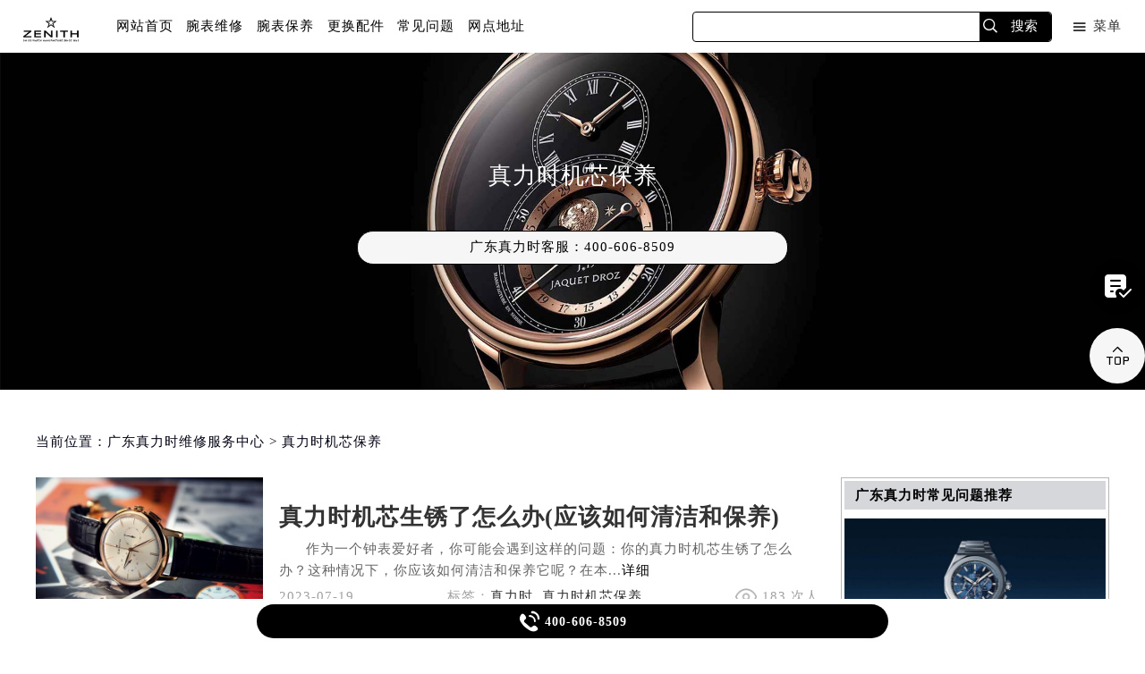

--- FILE ---
content_type: text/html; charset=UTF-8
request_url: http://www.watchshpt.net/tag/%E7%9C%9F%E5%8A%9B%E6%97%B6%E6%9C%BA%E8%8A%AF%E4%BF%9D%E5%85%BB/
body_size: 8152
content:

<!DOCTYPE html>
<html>
<head>
	<meta charset="utf-8">
    <!-- 禁止百度转码 -->
<meta http-equiv="Cache-Control" content="no-siteapp">
<!--自适应适配声明-->
<meta name="applicable-device"content="pc,mobile">
    <title>真力时机芯保养-广东真力时维修服务中心</title>
        <link type="image/x-icon" href="/wp-content/themes/ZENITH/assets/images/meidu.ico" rel="shortcut icon external nofollow" />
	<meta name="viewport" content="width=device-width,minimum-scale=1.0,maximum-scale=1.0,user-scalable=no">
	<link rel="stylesheet" type="text/css" href="/wp-content/themes/ZENITH/assets/css/iconfont.css"/>
	<link rel="stylesheet" type="text/css" href="/wp-content/themes/ZENITH/assets/css/swiper.min.css"/>
	<link rel="stylesheet" type="text/css" href="/wp-content/themes/ZENITH/assets/css/index.css"/>
	<script src="/wp-content/themes/ZENITH/assets/js/jquery1.7.2.js" type="text/javascript" charset="utf-8"></script>
    <script type="text/javascript" src="/wp-content/themes/ZENITH/assets/js/touchslide.js"></script>
    <script type="text/javascript" src="/wp-content/themes/ZENITH/assets/js/superslide.js"></script>
	<script src="/wp-content/themes/ZENITH/assets/js/swiper.min.js" type="text/javascript" charset="utf-8"></script>
   <!-- <script type="text/javascript">
		var _LoadingHtml = '<div class="onload"><img src="/wp-content/themes/ZENITH/assets/images/loading.gif" ></div>';
		document.write(_LoadingHtml);
		document.onreadystatechange = completeLoading;    
		function completeLoading() {
			if (document.readyState == "complete") {
				document.getElementsByClassName('onload')[0].style.display = 'none';
			}
		}
	</script>-->
</head>
<body>
<!-- 顶部 -->

<div class="top20200804">
  <div class="top on">
    <div class="w906 flex df czjz"> <a href="/" class="topcen flex column czjz">
      <div class="flex spjz czjz wrap">
        <div class="topcenimgwrap"> <img src="/wp-content/themes/ZENITH/assets/images/logobai.jpg" > </div>
      </div>
      </a>
      <div class="top1 smsize flex spjz czjz wrap pcshow" style="width:40%;">
                    <a href="/" class="flex czjz smsize" title="真力时腕表维修中心">网站首页</a>
                	<a href="/repair/" class="flex czjz smsize" title="真力时腕表维修">腕表维修</a>
                    <a href="/maintain/" class="flex czjz smsize" title="真力时腕表保养">腕表保养</a>
                    <a href="/parts/"  class="flex czjz smsize" title="真力时腕表更换配件">更换配件</a>
                    <a href="/problems/"  class="flex czjz smsize" title="真力时腕表常见问题">常见问题</a>
                    <a href="/addressphone/"  class="flex czjz smsize" title="真力时手表维修网点地址">网点地址</a> </div>
      <div class="topfr flex czjz spjz" style="padding-left: 150px;">
        <form  method="get" class="search-form top1sea flex spjz czjz wrap" id="searchform" action="http://www.watchshpt.net">
          <input  class="input-keyword smsize searchInput" value="" onblur="if(this.value=='') this.value='';" onfocus="if(this.value=='') this.value='';" type="text" name="s" id="s" />
          <input name="submit" class="search-btn smsize" value="搜索" type="submit" onClick="if(document.forms['search'].searchinput.value=='- Search -')document.forms['search'].searchinput.value='';" alt="Search" />
        </form>
      </div>
      <div class="topfl df czjz flex">
        <div class="topflone1 flex czjz"> <span class="icon iconfont">&#xe653;</span>
          <p class="pcshow">菜单</p>
        </div>
      </div>
    </div>
  </div>
</div>





<!-- 导航 -->
<div class="dhwrap">
    <div class="dhcon flex czjz column">
        <div class="topcenimgwrap">
            <img src="/wp-content/themes/ZENITH/assets/images/logobai.png" >
        </div>
        <div class="navrel">
            <!-- Swiper -->
            <div class="swiper-jx swiper-nav">
                <div class="swiper-wrapper">
                    <div class="swiper-slide">
                        <a href="/74.html" title="广东真力时维修保养服务中心王府井店">
                            <div class="jximgwrap">
                                <img src="/wp-content/themes/ZENITH/assets/images/d1.jpg" alt="广东真力时售后维修服务中心王府井店" title="广东真力时维修保养服务中心王府井店" >
                            </div>
                            <h3 class="smsize">广东王府井店</h3>
                        </a>
                    </div>
                    <div class="swiper-slide">
                        <a href="/78.html" title="广东真力时维修保养服务中心国贸店">
                            <div class="jximgwrap">
                                <img src="/wp-content/themes/ZENITH/assets/images/d2.jpg" alt="广东真力时售后维修服务中心国贸店" title="广东真力时维修保养服务中心国贸店" >
                            </div>
                            <h3 class="smsize">广东国贸店</h3>
                        </a>
                    </div>
                    <div class="swiper-slide">
                        <a href="/82.html" title="上海真力时维修保养服务中心港汇店">
                            <div class="jximgwrap">
                                <img src="/wp-content/themes/ZENITH/assets/images/d3.jpg" alt="上海真力时售后维修服务中心港汇店" title="上海真力时维修保养服务中心港汇店" >
                            </div>
                            <h3 class="smsize">上海港汇店</h3>
                        </a>
                    </div>
                    <div class="swiper-slide">
                        <a href="/85.html" title="上海真力时维修保养服务中心宏伊店">
                            <div class="jximgwrap">
                                <img src="/wp-content/themes/ZENITH/assets/images/d4.jpg" alt="上海真力时售后维修服务中心宏伊店" title="上海真力时维修保养服务中心宏伊店" >
                            </div>
                            <h3 class="smsize">上海黄埔店</h3>
                        </a>
                    </div>
                    <div class="swiper-slide">
                        <a href="/88.html" title="广州真力时维修保养服务中心万菱汇店">
                            <div class="jximgwrap">
                                <img src="/wp-content/themes/ZENITH/assets/images/d1a.jpg" alt="广州真力时售后维修服务中心万菱汇店" title="广州真力时维修保养服务中心万菱汇店" >
                            </div>
                            <h3 class="smsize">广州万菱汇店</h3>
                        </a>
                    </div>
                    <div class="swiper-slide">
                        <a href="/91.html" title="深圳真力时维修保养服务中心华润大厦店">
                            <div class="jximgwrap">
                                <img src="/wp-content/themes/ZENITH/assets/images/d2a.jpg" alt="深圳真力时售后维修服务中心华润大厦店" title="深圳真力时维修保养服务中心华润大厦店" >
                            </div>
                            <h3 class="smsize">深圳华润大厦店</h3>
                        </a>
                    </div>
                    <div class="swiper-slide">
                        <a href="/94.html" title="天津真力时维修保养服务中心金融中心店">
                            <div class="jximgwrap">
                                <img src="/wp-content/themes/ZENITH/assets/images/d3a.jpg" alt="天津真力时售后维修服务中心金融中心店" title="天津真力时维修保养服务中心金融中心店" >
                            </div>
                            <h3 class="smsize">天津金融中心店</h3>
                        </a>
                    </div>
                    <div class="swiper-slide">
                        <a href="/97.html" title="成都真力时维修保养服务中心东原中心店">
                            <div class="jximgwrap">
                                <img src="/wp-content/themes/ZENITH/assets/images/d4a.jpg" alt="成都真力时售后维修服务中心东原中心店" title="成都真力时维修保养服务中心东原中心店" >
                            </div>
                            <h3 class="smsize">成都东原中心店</h3>
                        </a>
                    </div>
                </div>
                <!-- Add Pagination -->
                <div class="swiper-pagination"></div>
            </div>
            <div class="navinfoo">
                <div class="navone">
                    <a href="/">网站首页</a>
                    <a href="/repair/"  class="flex czjz smsize" title="真力时腕表维修">腕表维修</a>
                    <a href="/maintain/"  class="flex czjz smsize" title="真力时腕表保养">腕表保养</a>
                    <a href="/parts/"  class="flex czjz smsize" title="真力时腕表更换配件">更换配件</a>
                    <a href="/problems/" class="flex czjz smsize" title="真力时腕表常见问题">常见问题</a>
                    <a href="/addressphone/" class="flex czjz smsize" title="真力时腕表网点地址">网点地址</a>
                </div>
                <div class="navone">
                    <h3>维修服务地址</h3>
                    <a href="javascript:void(0)">广州市天河区天河路230号</a>
                </div>
                <div class="navone">
                    <a href="/addressphone/" title="真力时腕表联系我们">联系我们</a>
                    <a href="javascript:void(0)" class=" showTel" title="真力时全国维修服务中心电话">400-606-8509</a>
                </div>
            </div>
            <div class="gylj flex czjz spjz">
                <a href="javascript:void(0)" >预约维修</a>
                <a  href="javascript:void(0)" >探索更多</a>
            </div>
        </div>
        <img src="/wp-content/themes/ZENITH/assets/images/gb.png" class="gbnav" />
    </div>
</div>
<script type="text/javascript">
$(document).ready(function(){
	/* 视频高度 */
	var wwidth = $(window).width();
	var sphei = $(window).height();
	/*if (wwidth>640) {
		$('.spwrap').css('height',sphei+'px')
		
	}else{
		$('.spwrap').css('height','389px')
	}*/
	
	/* 滑到一定位置顶部变色 */
	/* if (wwidth>640) {
		$(window).scroll(function(){
			var a = $(document).scrollTop();
			if (a>150) {
				$('.top').addClass('on')
			}else{
				$('.top').removeClass('on')
			}
		})
		
	}else{
		$('.top').addClass('on')
		
	}*/
	
	/* 点击回到顶部 */
	$('.backtop').click(function(){
		$('html,body').animate({scrollTop:0},500)
	});
	
	
	/* 隐藏的导航 */
	$('.topflone1').click(function(){
		$('.top').css('top','-100px');
		setTimeout(function(){
			$('.dhwrap').addClass('active');
		},200)
	})
	$('.gbnav').click(function(){
		$('.dhwrap').removeClass('active');
		setTimeout(function(){
			$('.top').css('top','0px');
		},200)
		
	})
	
	/* */
	$('.gylj a').hover(function(){
		$(this).addClass('on').siblings().removeClass('on');
	})
	
	if (wwidth>640) {
		/* 首页滑动轮播 */
		var swiper = new Swiper('.swiper-jxlb', {slidesPerView: 3,spaceBetween: 15,freeMode: true,pagination: {el: '.swiper-pagination', type: 'progressbar', }, navigation: {nextEl: '.jxnext',prevEl: '.jxprev',},});
		var swiper = new Swiper('.wtswiper-jxl01b', {slidesPerView: 1,spaceBetween: 15,freeMode: true,pagination: {el: '.swiper-pagination', type: 'progressbar', }, navigation: {nextEl: '.jxnext',prevEl: '.jxprev',},});
		/* 导航滑动轮播 */
		var swiper = new Swiper('.swiper-nav', {slidesPerView: 3,spaceBetween: 15,freeMode: true,pagination: {el: '.swiper-pagination', type: 'progressbar', }, navigation: {nextEl: '.jxnext',prevEl: '.jxprev',},});
		/* 维修服务滑动轮播 */
		var swiper = new Swiper('.swiper-jxyulb', {slidesPerView: 4.5, spaceBetween: 20,freeMode: true,pagination: {el: '.swiper-pagination', type: 'progressbar',}, navigation: {nextEl: '.jxnext',prevEl: '.jxprev',},});
		//var swiper = new Swiper('.swiper-jxyulb', {slidesPerView: 5, spaceBetween: 20,freeMode: true,pagination: {el: '.swiper-pagination',clickable: true,}, navigation: {nextEl: '.jxnext',prevEl: '.jxprev',},});
		/*更换配件*/
		var swiper = new Swiper('.swiper-ghpj', {slidesPerView: 1, spaceBetween: 20,freeMode: true,pagination: {el: '.swiper-pagination', type: 'progressbar',}, navigation: {nextEl: '.jxnext',prevEl: '.jxprev',},});
		/*首页切换 */
		var swiper = new Swiper('.swiper-shouye', {slidesPerView: 1, spaceBetween: 20,freeMode: true,pagination: {el: '.swiper-pagination', type: 'progressbar',},tabs: {el: '.swiper-tabs', clickable: true,renderBullet: function (index, className) { return '<span class="' + className + '"><a class="smsize">' + (index + 1) + '</a></span>';
        },}, navigation: {nextEl: '.jxnext',prevEl: '.jxprev',},});
		
	}else{
		/* 首页滑动轮播 */
		var swiper = new Swiper('.swiper-jxlb', {slidesPerView: 1.5,spaceBetween: 15,freeMode: true,pagination: {el: '.swiper-pagination', type: 'progressbar', }, navigation: {nextEl: '.jxnext',prevEl: '.jxprev',},});
		var swiper = new Swiper('.wtswiper-jxl01b', {slidesPerView: 1,spaceBetween: 15,freeMode: true,pagination: {el: '.swiper-pagination', type: 'progressbar', }, navigation: {nextEl: '.jxnext',prevEl: '.jxprev',},});
		/* 导航滑动轮播 */
		var swiper = new Swiper('.swiper-nav', {slidesPerView: 2.5,spaceBetween: 15,freeMode: true,pagination: {el: '.swiper-pagination', type: 'progressbar', }, navigation: {nextEl: '.jxnext',prevEl: '.jxprev',},});
		/* 维修服务滑动轮播 */
		var swiper = new Swiper('.swiper-jxyulb', {slidesPerView: 1.6, spaceBetween: 10,freeMode: true,pagination: {el: '.swiper-pagination', type: 'progressbar',}, navigation: {nextEl: '.jxnext',prevEl: '.jxprev',},});
		//var swiper = new Swiper('.swiper-jxyulb', {slidesPerView: 3, spaceBetween: 10,freeMode: true,pagination: {el: '.swiper-pagination',clickable: true,}, navigation: {nextEl: '.jxnext',prevEl: '.jxprev',},});
		/*更换配件*/
		var swiper = new Swiper('.swiper-ghpj', {slidesPerView: 1.6, spaceBetween: 10,freeMode: true,pagination: {el: '.swiper-pagination', type: 'progressbar',}, navigation: {nextEl: '.jxnext',prevEl: '.jxprev',},});
		/*首页切换*/
		var swiper = new Swiper('.swiper-shouye', {slidesPerView: 1, spaceBetween: 10,freeMode: true,pagination: {el: '.swiper-pagination', type: 'progressbar',},tabs: {el: '.swiper-tabs', clickable: true,renderBullet: function (index, className) { return '<span class="' + className + '"><a class="smsize">' + (index + 1) + '</a></span>';
        },}, navigation: {nextEl: '.jxnext',prevEl: '.jxprev',},});
		
	}			
})
</script><!-- 视频 -->
<div class="spwrap">
	<div class="sjpcimg">
        <img src="/wp-content/themes/ZENITH/assets/images/list_01.jpg" class="bannerimg" />
        <img src="/wp-content/themes/ZENITH/assets/images/list_sj01.jpg" class="bannerimg" />
    </div>
    <div class="spinfo_cjwt flex column spjz czjz">
        <h3 class="mdsize">真力时机芯保养</h3>
        <p class="smsize"></p>
        <div class="top1b flex spjz czjz wrap w1200">
        	<a href="javascript:void(0)" onclick="openZoosUrl('chatwin','&e='+escape('A4渠道_广州 - A4++++++++++++++++++++请 客 服 登 记 （A4） 渠道++++++++++++++++++++A4'));" rel="nofollow" class="smsize hrefTel flex spjz czjz wap" title="广东真力时手表维修客服电话">广东真力时客服：<font class="smsize showTel">400-606-8509</font></a>
        </div>
        
        <a href="#jxwrap" rel="nofollow" class="xjtwrap">
            <img src="/wp-content/themes/ZENITH/assets/images/icon9.png" class="xjt"/>
        </a>
    </div>
</div>
<!--当前位置-->
<div class="cjwt04 w1200 flex czjz wrap">
	<div class="p06 smsize">当前位置：<a href="http://www.watchshpt.net" name="jxwrap">广东真力时维修服务中心</a> 	&gt;   
		真力时机芯保养   </div>
</div>



<div class="p05lis flex df wrap w1200">
    <div class="p05lis_a">  
        <ul class="p06ul">
        					                    <li class="flex df czjz wrap">
                        <div class="p06ula"> <a href="http://www.watchshpt.net/297.html" title="真力时机芯生锈了怎么办(应该如何清洁和保养)"><img post-id="297" fifu-featured="1" src="/wp-content/uploads/2023/07/20230719115607_87497.jpg" title="真力时机芯生锈了怎么办(应该如何清洁和保养)" alt="真力时机芯生锈了怎么办(应该如何清洁和保养)" /></a> </div>
                        <div class="p06ulb">
                            <h3 class="mdsize"><a href="http://www.watchshpt.net/297.html" title="真力时机芯生锈了怎么办(应该如何清洁和保养)" class="mdsize">真力时机芯生锈了怎么办(应该如何清洁和保养)</a></h3>
                            <p class="smsize">

	作为一个钟表爱好者，你可能会遇到这样的问题：你的真力时机芯生锈了怎么办？这种情况下，你应该如何清洁和保养它呢？在本...<a href="http://www.watchshpt.net/297.html" title="真力时机芯生锈了怎么办(应该如何清洁和保养)" class="smsize">详细</a></p>
                            <div class="p06ulbyu flex df czjz wrap">
                                <div class="p06ulbyua flex spjz czjz wrap"><span class="smsize">2023-07-19</span></div>
                                <div class="p06ulbyub flex spjz czjz wrap"><span class="smsize">标签：</span><span class="smsize"><a href="http://www.watchshpt.net/tag/%e7%9c%9f%e5%8a%9b%e6%97%b6/" rel="tag">真力时</a>, <a href="http://www.watchshpt.net/tag/%e7%9c%9f%e5%8a%9b%e6%97%b6%e6%9c%ba%e8%8a%af%e4%bf%9d%e5%85%bb/" rel="tag">真力时机芯保养</a></span></div>
                                <div class="p06ulbyuc flex spjz czjz wrap"><img src="/wp-content/themes/ZENITH/assets/images/d09.png" /><span class="smsize">183 次人</span></div>
                            </div> 
                        </div>
                    </li>
                    </ul>
    </div>
    <div class="p05lis_b">
    <div class="p05lis_byu flex spjz czjz wrap">
        <div class="p05lis_ba smsize">广东真力时常见问题推荐</div> 
        				                        	<div class="p05lis_bb"><img src="http://www.watchshpt.net/wp-content/uploads/2026/01/z5t97wgTw.jpg" title="真力时生锈了如何修复" alt="真力时生锈了如何修复" /></div>
        	                    <ul class="p05lis_bd flex spjz czjz wrap">
            			                            <li><a href="http://www.watchshpt.net/2218.html" title="真力时手表表耳掉了解决方法集锦" class="smsize">1、真力时手表表耳掉了解决方法集锦</a></li>
                            <li><a href="http://www.watchshpt.net/2206.html" title="真力时生锈了怎么处理" class="smsize">2、真力时生锈了怎么处理</a></li>
                            <li><a href="http://www.watchshpt.net/2203.html" title="真力时手表表带过长处理办法是什么" class="smsize">3、真力时手表表带过长处理办法是什么</a></li>
                            <li><a href="http://www.watchshpt.net/2183.html" title="真力时手表表带过长怎么处理" class="smsize">4、真力时手表表带过长怎么处理</a></li>
                            <li><a href="http://www.watchshpt.net/2168.html" title="真力时手表表盘生锈处理方法深度解析" class="smsize">5、真力时手表表盘生锈处理方法深度解析</a></li>
                            <li><a href="http://www.watchshpt.net/2154.html" title="真力时手表表针变色处理方法" class="smsize">6、真力时手表表针变色处理方法</a></li>
                            <li><a href="http://www.watchshpt.net/2140.html" title="真力时手表表针不走了处理办法是什么" class="smsize">7、真力时手表表针不走了处理办法是什么</a></li>
                            <li><a href="http://www.watchshpt.net/2129.html" title="真力时手表表耳掉了处理技巧" class="smsize">8、真力时手表表耳掉了处理技巧</a></li>
                            <li><a href="http://www.watchshpt.net/2126.html" title="真力时手表表针变色处理办法推荐" class="smsize">9、真力时手表表针变色处理办法推荐</a></li>
                            <li><a href="http://www.watchshpt.net/2114.html" title="真力时生锈了解决方法是什么" class="smsize">10、真力时生锈了解决方法是什么</a></li>
                                </ul>
    </div>
    <div class="p05lis_byu flex spjz czjz wrap">
        <div class="p05lis_ca smsize">热门关注</div>
        <ul class="p05lis_d flex df czjz wrap">
            <li class="smsize"><a class="smsize flex spjz" title="真力时，发条上不满" alt="真力时，发条上不满" href="http://www.watchshpt.net/tag/%e7%9c%9f%e5%8a%9b%e6%97%b6%ef%bc%8c%e5%8f%91%e6%9d%a1%e4%b8%8a%e4%b8%8d%e6%bb%a1/" target="_blank" rel="noopener noreferrer">真力时，发条上不满</a></li><li class="smsize"><a class="smsize flex spjz" title="真力时机芯保养" alt="真力时机芯保养" href="http://www.watchshpt.net/tag/%e7%9c%9f%e5%8a%9b%e6%97%b6%e6%9c%ba%e8%8a%af%e4%bf%9d%e5%85%bb/" target="_blank" rel="noopener noreferrer">真力时机芯保养</a></li><li class="smsize"><a class="smsize flex spjz" title="真力时，更换表带" alt="真力时，更换表带" href="http://www.watchshpt.net/tag/%e7%9c%9f%e5%8a%9b%e6%97%b6%ef%bc%8c%e6%9b%b4%e6%8d%a2%e8%a1%a8%e5%b8%a6/" target="_blank" rel="noopener noreferrer">真力时，更换表带</a></li><li class="smsize"><a class="smsize flex spjz" title="真力时维修" alt="真力时维修" href="http://www.watchshpt.net/tag/%e7%9c%9f%e5%8a%9b%e6%97%b6%e7%bb%b4%e4%bf%ae/" target="_blank" rel="noopener noreferrer">真力时维修</a></li><li class="smsize"><a class="smsize flex spjz" title="真力时，手表维修" alt="真力时，手表维修" href="http://www.watchshpt.net/tag/%e7%9c%9f%e5%8a%9b%e6%97%b6%ef%bc%8c%e6%89%8b%e8%a1%a8%e7%bb%b4%e4%bf%ae/" target="_blank" rel="noopener noreferrer">真力时，手表维修</a></li><li class="smsize"><a class="smsize flex spjz" title="真力时售后" alt="真力时售后" href="http://www.watchshpt.net/tag/%e7%9c%9f%e5%8a%9b%e6%97%b6%e5%94%ae%e5%90%8e/" target="_blank" rel="noopener noreferrer">真力时售后</a></li>        </ul>
    </div>
</div></div>        
 <!--zr_13page 分页-->
<div class="zr_13page flex spjz czjz wrap w1200">
    <ul class="zr_13pagea smsize flex spjz czjz wrap">
            </ul>
</div>




<div class="top6 flex spjz czjz wrap column">
	<div class="top6a flex spjz czjz wrap w1200">
    	<a class="topcenbot flex column czjz hrefTel">
            <div class="topcenlogoyu flex spjz czjz wrap">
                <div class="topcenimgwrapyu topcenimgwrap1yu">
                </div>
                <div class="topcenimgwrapyu">
                    <img src="/wp-content/themes/ZENITH/assets/images/logobai.png" >
                </div>
                <div class="topcenimgwrapyu topcenimgwrap1yu">
                </div>
            </div>
        </a>
    </div>
    <div class="top6b flex spjz czjz wrap column">
    	<h3 class="mdsize">广东<font class="mbgfsh mdsize">维修服务中心</font><br /><span class="smsize">为您提供全方位的腕表保养及维修服务</span></h3>
        <p class="smsize">礼宾专线：<font class="smsize showTel" title="真力时维修服务中心电话">400-606-8509</font><br />客服在线时间：8:00-22:00<br />门店营业时间：09:00-19:30<br />总部：广东·广州市天河区天河路230号<br />
			网站备案/许可证号：<a href="http://beian.miit.gov.cn/" rel="nofollow" target="_blank">粤ICP备2021014636号-12</a><br />
			<a href="javascript:void(0)" rel="nofollow" class=" smsize">版权所有:广东真力时维修服务中心 Copyright © 2018-2032</a><br />
			<a href="/sitemap.xml" target="_blank" class="top601b smsize">XML</a></p>
        <div class="backtop flex czjz spjz">
            <img src="/wp-content/themes/ZENITH/assets/images/d01.png" class="" />
        </div>
    </div>
</div>
<!--尾部悬浮-->
<div class="top7 flex spjz czjz wrap">
	<div class="top7yu flex spjz czjz wrap w1200">
    	
        <div class="top7c flex spjz czjz wrap">
        	<a href="tel:4006068509" rel="nofollow" class=" smsize flex spjz czjz wrap" title="真力时维修服务中心电话">
            	<div class="top7cyu icon iconfont">&#xe6dc;</div>
                <span class="showTel">400-606-8509</span>
            </a>
        </div>
    </div>
</div>
<!-- 右侧漂浮 -->
<ul class="ycfix flex column">
    
    <li class="flex spjz czjz showzjtc yc01fix">
        <a  class="showzjtc icon iconfont ycfix001 flex spjz czjz" title="点击在线预约真力时手表维修服务">&#xe7cf;</a>
    </li>
    <li class="flex spjz czjz backtop">
        <a class="icon iconfont ycfix002 flex spjz czjz" title="返回顶部">&#xe64a;</a>
    </li>
</ul>
<!-- 中间弹窗开始 -->
<div class="zjtc210711">
    <div class="zjtop210711 flex df czjz">
        <h3 class="flex spjz czjz wrap"><font class="pcshow smsize">腕表服务</font><font class="smsize">线上预约</font></h3>
        <div class="zjtopfr210711 flex spjz czjz">
            <img src="/wp-content/themes/ZENITH/assets/images/gq.jpg">
            <p class="smsize">Chinese</p>
        </div>
        <div class="zjtopfr210711 flex spjz czjz">
            <span class="gbzjtc210711 smsize">关闭</span>
        </div>
    </div>
    <a  rel="nofollow" class="zjspp210711 flex spjz czjz">
        <img>
        <img src="/wp-content/themes/ZENITH/assets/images/meidu.png">
        <img>
    </a>
    <form method="post" class="ghfm210711 flex column" onsubmit="return yzbd('ghfm210711','name210711','input210711','button210711');">
    <div>
    	<div style="float:left;width: 49%;">
        <input type="text" name="name" class="name210711 smsize" value="您的姓名*" onfocus="if(this.value == '您的姓名*') this.value = ''" onblur="if(this.value =='') this.value = '您的姓名*'" style="width: 100%;">
        </div>
        <div style="float:right;width: 49%;">
        <input type="text" name="contacts" class="input210711 smsize" value="您的联系方式*" onfocus="if(this.value == '您的联系方式*') this.value = ''" onblur="if(this.value =='') this.value = '您的联系方式*'" style="width: 100%;">
        </div>
    </div>
    <div>
    	<div style="float:left;width: 49%;">
        <select name="guzhang" class="select61 smsize" style="width: 100%;">
            <option value="服务项目">服务项目</option>
            <option value="走时故障">走时故障</option>
            <option value="外观检验">外观检验</option>
            <option value="表带损坏">表带损坏</option>
            <option value="更换配件">更换配件</option>
            <option value="抛光打磨">抛光打磨</option>
            <option value="磕碰摔坏">磕碰摔坏</option>
            <option value="私人定制">私人定制</option>
            <option value="清洗保养">清洗保养</option>
            <option value="其他">其他</option>
        </select>
        </div>
        <div style="float:right;width: 49%;">
		<select name="fangshi" class="select61 smsize" style="width: 100%;">
            <option value="服务方式">服务方式</option>
            <option value="到店">到店</option>
            <option value="邮寄">邮寄</option>
            <option value="其他">其他</option>
        </select>
</div>
</div>
	<div class="fmyu smsize">选择预约到店时间：</div>

    <div>

    <input type="date" name="date" id="date_info" class="name210711 smsize" style="-webkit-appearance: none;width:100%;text-indent:4px; text-align:center;">

    <script>

    $(document).ready(function () {

        var time = new Date();

		var houer = time.getHours();

		var minute = time.getMinutes();

        var day = ("0" + time.getDate()).slice(-2);

        var month = ("0" + (time.getMonth() + 1)).slice(-2);

        var today = time.getFullYear() + "-" + (month) + "-" + (day);

		//var shike = (houer) + ":" + (minute);

		$('#date_info').val(today);

		//$('#shike_info').val(shike);

    })

</script>

    </div>
    	<div class="fmyu smsize">备注信息（非必填）：</div>
    	<textarea class="textarer210711 smsize" name="remarks" value="品牌型号或其他补充" onfocus="if(this.value == '品牌型号或其他补充') this.value = ''" onblur="if(this.value =='') this.value = '品牌型号或其他补充'">品牌型号或其他补充</textarea>
        <div class="fm5btn210711 flex df czjz">
            <button class="button210711 smsize">提交服务</button>
            <a href="tel:4006068509" rel="nofollow" class="smsize ">400-606-8509</a>
        </div>
        <span class="bdtishi smsize">
        客服在线时间：8:00-22:00<br/>门店营业时间：09:00-19:30<br/>温馨提示：为节省您的时间，建议尽早预约可免排队，非在线时间的预约将在客服上线后联系您</span>
        <a class="yjgb"><span>当前页面永久关闭</span></a>
    </form>
</div>
<script type="text/javascript">
    $(document).ready(function(){
        $('.showzjtc').click(function(){
            $('.zjtc210711').css('display','block');
        })
        $('.gbzjtc210711').click(function(){
            $('.zjtc210711').css('display','none');
            mytimer = setTimeout(function(){
                $('.zjtc210711').css('display','block');
            },30000)
        })
        var mytimer = setTimeout(function(){
            $('.zjtc210711').css('display','block');
        },25000)
    })
</script>
<!-- 中间弹窗结束 -->
<script type="text/javascript">
    function yzbd(a,b,c,d){
        if(b != ''){
            if($('.'+b).val().length>4 || $('.'+b).val().length<2 || $('.'+b).val() == '姓名*' || !isNaN($('.'+b).val().substr(0,1))){
                alert("请正确填写姓名！");
                $('.'+b).focus();
                return false;
            }
        }
            
        if($('.'+c).val()=='' || $('.'+c).val()=='您的手机号（必填）'){
            alert("请填写您的手机号码！");  
            $('.'+c).focus();
            return false;  
        }
        var tel =  /^[0-9]{11}$/;
        if(!tel.test($('.'+c).val())){
            alert("请正确填写您的手机号码！");
            $('.'+c).focus();
            return false;
        }
        $('.'+d).attr("disabled",true);
        var url=window.location.host;
        $("."+a).attr("action","http://"+"gonggong.rjzbfw.com"+"/guahao/send_mail.php?action=save&url="+url);
    
    } 

</script>
<script type="text/javascript">
    /* 可视区域执行动画开始 */
    function dlanimate(ss){
        var a,b,c,d;
        a = $(window).height(); //代表了当前可见区域的大小
        var ss = $(ss).selector;//要在滑到这个地方时执行
        relanimate();
        
        $(window).scroll(function(){
            relanimate();
        });
        
        function  relanimate(){
            b = $(this).scrollTop();//向上滑动的距离
            c = $('.'+ss).offset().top;//元素上边框相对于html上边界的偏移量
            d = $('.'+ss).height() //元素本身的高度
            if(a+b>c){
                $('.'+ss).addClass('active')
            }
            if(b>c+d || a+b<c){
                $('.'+ss).removeClass('active')
            }
        }
    }
    /* 可视区域执行动画结束 */
    dlanimate('bannerimg');
    //dlanimate('bannerimg1');
</script>
<script type="text/javascript" src="/wp-content/themes/ZENITH/assets/swt/jquery.floatDiv.js"></script>
<script type="text/javascript" src="/wp-content/themes/ZENITH/assets/swt/swt_in.js"></script>
<script>
var _hmt = _hmt || [];
(function() {
  var hm = document.createElement("script");
  hm.src = "https://hm.baidu.com/hm.js?76b4bd20d4e5b76c6d639e410296f2ee";
  var s = document.getElementsByTagName("script")[0]; 
  s.parentNode.insertBefore(hm, s);
})();
</script>
<script type="text/javascript">
//document.body.innerHTML = document.body.innerHTML.replace(/售后/g,'客户');
</script></body>
</html>

--- FILE ---
content_type: text/css
request_url: http://www.watchshpt.net/wp-content/themes/ZENITH/assets/css/index.css
body_size: 14736
content:
*{margin:0px;padding:0px;border:0;-webkit-tap-highlight-color: rgba(0,0,0,0);}
body{margin:0 auto;-webkit-appearance:none;color:#666;overflow-x:hidden;letter-spacing: 1px;}
textarea,input,select,button{font-family: 'microsoft yahei';outline: none;box-sizing: border-box;-webkit-box-sizing: border-box;-moz-box-sizing: border-box;-ms-box-sizing: border-box;-o-box-sizing: border-box;}
select{background: #fff url(../images/sj.png) 98% center no-repeat;background-size: 15px 8px;appearance: none;-webkit-appearance: none;-moz-appearance: none;}
ul{list-style: none;}
a{color:#333;text-decoration: none;}
.slh{display:block;overflow:hidden;text-overflow:ellipsis;white-space:nowrap;}
.clear{clear:both;width:100%;height:0px;line-height:0px;font-size:0px;border:none;}
.fl{float: left; display:inline;}
.fr{float: right; display:inline;}
.flex{display:flex; -webkit-display:flex;-moz-display:flex;-ms-display:flex;-o-display:flex;}
.wrap{-webkit-flex-wrap: wrap; flex-wrap: wrap;-moz-flex-wrap: wrap;-ms-flex-wrap: wrap;-o-flex-wrap: wrap;}
.df{justify-content:space-between; -webkit-justify-content:space-between;-moz-justify-content:space-between;-ms-justify-content:space-between;-o-justify-content:space-between;}
.spjz{justify-content: center;-webkit-justify-content: center;-moz-justify-content: center;-ms-justify-content: center;-o-justify-content: center;}
.evenly{justify-content: space-evenly;-webkit-justify-content: space-evenly;-moz-justify-content: space-evenly;-ms-justify-content: space-evenly;-o-justify-content: space-evenly;}
.czjz{align-items: center;-webkit-align-items: center;-moz-align-items: center;-ms-align-items: center;-o-align-items: center;}
.column{flex-direction: column;-webkit-flex-direction: column;-moz-flex-direction: column;-ms-flex-direction: column;-o-flex-direction: column;}
.ydq{justify-content: flex-end;-webkit-justify-content: flex-end;-moz-justify-content: flex-end;-ms-justify-content: flex-end;-o-justify-content: flex-end;}
.row-reverse{flex-direction: row-reverse;-webkit-flex-direction: row-reverse;-moz-flex-direction: row-reverse;-ms-flex-direction: row-reverse;-o-flex-direction: row-reverse;}
.column-reverse{flex-direction: column-reverse;-webkit-flex-direction: column-reverse;-moz-flex-direction: column-reverse;-ms-flex-direction: column-reverse;-o-flex-direction: column-reverse;}
a:hover{ text-decoration:none !important;}

.baseline{align-items: flex-start;-webkit-align-items: flex-start;-moz-align-items: flex-start;-ms-align-items: flex-start;-o-align-items: flex-start;}
.onload{position: fixed;width: 100%;height: 100%;position: fixed;z-index: 1888888;/*background: #fff;*/left: 0;top: 0;}
.onload img{display: block;position: absolute;left: 50%;top: 50%;transform: translate(-50%,-50%);-webkit-transform: translate(-50%,-50%);-moz-transform: translate(-50%,-50%);width: 130px;}
.lgsize{font-size: 32px;line-height: 38px;font-weight: lighter;}
.mdsize{font-size: 26px;line-height: 30px;font-weight: lighter;}
.smsize{font-size: 15px;line-height: 15px;}
.pcshow{display: flex;}
.sjshow{display: none;}
.w1200{width: 96%;max-width: 1200px;margin: auto;}
.sjpcimg img{display: block;width: 100%;}
.sjpcimg img:nth-child(2){display: none;}
.pd100{padding: 100px 0;}
.pd80{padding: 80px 0;}
.pd50{padding: 50px 0;}
.mb100{margin-bottom: 100px;}
.mb80{margin-bottom: 80px;}
.mb50{margin-bottom: 50px;}
@media (max-width:1200px) {
	.lgsize{font-size: 26px;line-height: 28px;}
	.mdsize{font-size: 18px;line-height: 20px;}
	.smsize{font-size: 12px;line-height: 12px;}
	.mb100 {margin-bottom: 50px;}
	.mb80{margin-bottom: 30px;}
	.mb50{margin-bottom: 30px;}
}
@media (max-width:640px) {
	.lgsize{font-size: 18px;line-height: 18px;}
	.mdsize{font-size: 15px;line-height: 15px;}
	.smsize{font-size: 10px;line-height: 12px;}
	.sjpcimg img:nth-child(1){display: none;}
	.sjpcimg img:nth-child(2){display: block;}
	.pcshow{display: none !important;}
	.sjshow{display: flex !important;}
	.mb100 {margin-bottom: 25px;}
	.mb80{margin-bottom: 20px;}
	.mb50{margin-bottom: 16px;}
}

.top20200804{ width:100%; left:0px; top:0px; position:fixed; z-index:999;}
.w770{width: 77%;margin: auto;}
.mb100{margin-bottom: 100px;}

@keyframes delayaction{
	from{margin-top: 10px;filter:alpha(opacity=0);-moz-opacity:0;-khtml-opacity: 0;opacity: 0;}
	to{margin-top: 0;filter:alpha(opacity=100);-moz-opacity:1;-khtml-opacity: 1;opacity: 1;}
}
@-webkit-keyframes delayaction{
	from{margin-top: 10px;filter:alpha(opacity=0);-moz-opacity:0;-khtml-opacity: 0;opacity: 0;}
	to{margin-top: 0;filter:alpha(opacity=100);-moz-opacity:1;-khtml-opacity: 1;opacity: 1;}
}
@-moz-keyframes delayaction{
	from{margin-top: 10px;filter:alpha(opacity=0);-moz-opacity:0;-khtml-opacity: 0;opacity: 0;}
	to{margin-top: 0;filter:alpha(opacity=100);-moz-opacity:1;-khtml-opacity: 1;opacity: 1;}
}
@-ms-keyframes delayaction{
	from{margin-top: 10px;filter:alpha(opacity=0);-moz-opacity:0;-khtml-opacity: 0;opacity: 0;}
	to{margin-top: 0;filter:alpha(opacity=100);-moz-opacity:1;-khtml-opacity: 1;opacity: 1;}
}
@-o-keyframes delayaction{
	from{margin-top: 10px;filter:alpha(opacity=0);-moz-opacity:0;-khtml-opacity: 0;opacity: 0;}
	to{margin-top: 0;filter:alpha(opacity=100);-moz-opacity:1;-khtml-opacity: 1;opacity: 1;}
}

/* 顶部 */
.top{position: fixed;top: 0;left: 0;width: 100%;z-index: 100;padding: 12px 0;transition: all 0.2s;-webkit-transition: all 0.2s;-moz-transition: all 0.2s;-ms-transition: all 0.2s;-o-transition: all 0.2s;/*box-shadow: 0px 1px 2px #5a5a5a;-webkit-box-shadow: 0px 1px 2px #5a5a5a;-moz-box-shadow: 0px 1px 2px #5a5a5a;-ms-box-shadow: 0px 1px 2px #5a5a5a;-o-box-shadow: 0px 1px 2px #5a5a5a;*/}
.top:hover,.top.on{background: #fff;}
.top span,.top a,.top p{color: #000;}
.top:hover span,.top:hover a,.top:hover p,.top.on span,.top.on a,.top.on p{color: #333;}
.top:hover .topcenimgwrap img,.top.on .topcenimgwrap img{top:0px;}
.w906{width: 96%;margin: auto;position: relative;}
/*.topfl{width: 310px;}*/
.topflone1{cursor: pointer;}
.topflone1 span{font-size: 18px;}
.topflone1 p{font-size: 15px;line-height: 15px;margin-left: 5px;}
.topflone2>span{font-size: 28px;}
.topflone2 p{margin-left: 5px;}
.topflone2 p span{display: block;}
.topflone2 p span:nth-child(1){font-size: 11px;line-height: 11px;margin-bottom: 2px;}
.topflone2 p span:nth-child(2){font-size: 15px;line-height: 15px;}
.topcen p{font-size: 12px;line-height: 14px; padding-top:4px;}
.topcenimgwrap{width: 62px;height: 35px;position: relative;overflow: hidden;flex-shrink: 0;-webkit-flex-shrink: 0;-moz-flex-shrink: 0;-ms-flex-shrink: 0;-o-flex-shrink: 0;}
.topcenimgwrap img{width: 62px;position: absolute;left: 0;top: 0;}

.topcenlogo .topcenimgwrap:nth-child(2){margin: 0 72px;}
@media (max-width:780px ) {
.topcenlogo .topcenimgwrap:nth-child(2){margin: 0 14px;}	
}

.topfr>span{font-size: 22px;color: #000000;padding: 5px 6px;background: #fff;border-radius: 50%;}
.topfr p{margin-left: 5px;}
.topfr p span:nth-child(1){margin-bottom: 6px;}
.topfr p span{font-size: 14px;line-height: 14px;}

/* SY一丝不苟的广东爱彼腕表维修工艺 */
.gywrap{height: 788px;position: relative;background: url(../images/b1.jpg) center center no-repeat;background-attachment: fixed;background-size: cover;overflow: hidden;}
.gyinfo{position: absolute;left: 0;top: 0;background: rgba(0,0,0,0.41);width: 100%;height: 100%;color: #fff;}
.gyinfo h3{font-size: 30px;line-height: 30px;margin-bottom: 66px;z-index: 1;}
.gylj a{width: 128px;height: 33px;font-size: 16px;line-height: 33px;background: rgba(255,255,255,0);color: #fff;display: block;border: 1px solid #fff;border-radius: 20px;text-align: center;}
.gylj a:nth-child(2){margin-left: 30px;}
.gylj a.on{background: #fff;color: #000000;}
/* 维修系列 */
.jxwrap{padding: 42px 0;background: #fff;overflow: hidden;}
.tit{margin-bottom: 30px;}
.tit h3{ color: #000;}
.tit h3 span{ color:#000000;}

.jximgwrap{width: 100%;position: relative;overflow: hidden;margin-bottom: 15px;}
.jximgwrap img{width: 100%;display: block;transition: all 0.5s;-webkit-transition: all 0.5s;-moz-transition: all 0.5s;-ms-transition: all 0.5s;-o-transition: all 0.5s;}
.jxzzy01{position: absolute;left: 0;top: 105%;background: rgba(0,0,0,0.6);width: 100%;height: 100%; padding:10% 0px 10%; transition: all 0.5s;-webkit-transition: all 0.5s;-moz-transition: all 0.5s;-ms-transition: all 0.5s;-o-transition: all 0.5s; -webkit-box-sizing: border-box; -moz-box-sizing: border-box; box-sizing: border-box;}
.jxzzy01a{ width:88%; height:100%;}
.jxzzy01a_a,.jxzzy01a_b,.jxzzy01a_c,.jxzzy01a_d{ color:#fff; width:100%;}
.jxzzy01a_a{}
.jxzzy01a_b{ line-height:22px;}
.jxzzy01a_c{}
.jxzzy01a_c a{ width:100%; color:#fff !important; white-space:nowrap; overflow:hidden; text-overflow:ellipsis; line-height:24px !important;}
.swiper-jx .swiper-slide:hover .jxzzy01{top: 0;}

.jxform{position: absolute;left: 0;top: 105%;background: rgba(0,0,0,0.6);width: 100%;height: 74%;padding-top: 30%;transition: all 0.5s;-webkit-transition: all 0.5s;-moz-transition: all 0.5s;-ms-transition: all 0.5s;-o-transition: all 0.5s;}
.jxform input{width: 66%;display: block;border: 1px solid #fff;font-size: 18px;line-height: 46px;color: #fff;text-indent: 18px;border-radius: 4px;background: none;}
.jxform input:nth-child(1){margin: 0 auto 18px;}
.jxform input:nth-child(2){margin: 0 auto 45px;}
.jxform button{border-radius: 4px;width: 66%;line-height: 46px;font-size: 20px;background: #fff;color: #000000;margin: auto;display: block;}
.jxform button:hover{background: #000000;color: #fff;}
.swiper-jx{position: relative;padding-bottom: 50px;}
.swiper-jx .swiper-slide:hover .jxform{top: 0;}
.swiper-jx .swiper-slide:hover .jximgwrap img{transform: scale(1.1);-webkit-transform: scale(1.1);-moz-transform: scale(1.1);-ms-transform: scale(1.1);-o-transform: scale(1.1);}

.swiper-jx .swiper-slide{flex-direction: column;-webkit-flex-direction: column;-moz-flex-direction: column;-ms-flex-direction: column;-o-flex-direction: column;align-items: flex-start;-webkit-align-items: flex-start;-moz-align-items: flex-start;-ms-align-items: flex-start;-o-align-items: flex-start;}

.swiper-jx .swiper-slide h3{color: #333;margin-bottom: 8px;}
.swiper-jx .swiper-slide a{color: #666;display: block; line-height:20px;}
.swiper-container-horizontal>.swiper-pagination-progressbar, .swiper-container-vertical>.swiper-pagination-progressbar.swiper-pagination-progressbar-opposite{top: auto;bottom: 0;}

.jxbtn{position: absolute;width: 42px;height: 42px;background: rgba(76,71,71);border-radius: 50%;font-size: 15px;color: rgba(255,255,255,0.6);text-align: center;line-height: 42px;font-weight: bold;top: 38%;transform: translateY(-50%);-webkit-transform: translateY(-50%);-moz-transform: translateY(-50%);-ms-transform: translateY(-50%);-o-transform: translateY(-50%);z-index: 10;cursor: pointer;transition: all 0.5s;-webkit-transition: all 0.5s;-moz-transition: all 0.5s;-ms-transition: all 0.5s;-o-transition: all 0.5s;}
.jxnext{right: 10px;}
.jxprev{left: 10px;}
.jxbtn:hover{background: rgba(0, 0, 0);color: rgba(255,255,255,1);}
.swiper-pagination-progressbar .swiper-pagination-progressbar-fill{background: #000000;}
/* 导航 */
.dhwrap{position: fixed;left: -100%;top: 0;background: rgba(0,0,0,0.56);width: 100%;height: 100%;z-index: 999;transition: all 0.5s;-webkit-transition: all 0.5s;-moz-transition: all 0.5s;-ms-transition: all 0.5s;-o-transition: all 0.5s;}
.dhwrap.active{left: 0;}
.dhcon{width: 50%;background: #000;height: 100%;}
.dhcon .topcenimgwrap{margin: 2% 0 5%;}
.navrel{width: 70%;overflow-x: hidden;overflow-y: auto;position: relative;padding-right: 50px;padding-bottom: 20px;}
.swiper-nav{margin-bottom: 40px;padding-bottom: 23px;}
/*.swiper-nav .swiper-slide{width: 250px !important;}*/
.swiper-nav .swiper-slide a{display: block;}
.swiper-nav .swiper-slide h3{color: #fff;}
.swiper-nav .swiper-pagination-progressbar{background: #4d4d4d;}
.swiper-nav .swiper-pagination-progressbar .swiper-pagination-progressbar-fill{background: #fff;}
.navinfoo{margin-bottom: 32px;}
.navone{padding-bottom: 18px;border-bottom: 1px solid #383838;margin-bottom: 30px;}
.navone h3,.navone a{display: block;font-size: 15px;line-height: 15px;color: #fff;font-weight: normal;}
.navone a{margin-bottom: 16px;}
.navone h3{margin-bottom: 22px;}
 /*滚动条样式*/
.navrel::-webkit-scrollbar {/*滚动条整体样式*/
	width: 4px;     /*高宽分别对应横竖滚动条的尺寸*/
	height: 4px;
}
.navrel::-webkit-scrollbar-thumb {/*滚动条里面小方块*/
	border-radius: 5px;
	-webkit-box-shadow: inset 0 0 5px rgba(255,255,255,0.4);
	background: #000000;
}
.navrel::-webkit-scrollbar-track {/*滚动条里面轨道*/
	-webkit-box-shadow: inset 0 0 5px rgba(255,255,255,0.2);
	border-radius: 0;
	background: rgba(255,255,255,0.3);
}
.gbnav{position: absolute;left: 3%;top: 11%;transition: all 0.5s;-webkit-transition: all 0.5s;-moz-transition: all 0.5s;-ms-transition: all 0.5s;-o-transition: all 0.5s;}
.gbnav:hover{transform: rotateZ(90deg);}
 
 /* 视频 */
 .spwrap{width: 100%;overflow: hidden;position: relative;background: #000;z-index: 10;}
 .spwrap video{position: absolute;left: 50%;top: 50%;transform: translate(-50%,-50%);-webkit-transform: translate(-50%,-50%);-moz-transform: translate(-50%,-50%);-ms-transform: translate(-50%,-50%);-o-transform: translate(-50%,-50%);min-width: 100%;min-height: 100%;object-fit: fill;}
 .spinfo{position: absolute;left: 0;top: 0;width: 100%;height: 100%;background: rgba(0,0,0,0.6);}
 .spinfo h3{ color: #fff; margin-bottom:14px; padding-top:140px;}
 .spinfo p{color: #fff; margin-bottom:32px;}
 .xjtwrap{width: 15px;height: 75px;display:block;}
 .xjt{width: 100%;display: block;position: relative;animation: shan 1s linear 0.8s infinite normal;-webkit-animation: shan 1s linear 0.8s infinite normal;-moz-animation: shan 1s linear 0.8s infinite normal;-ms-animation: shan 1s linear 0.8s infinite normal;-o-animation: shan 1s linear 0.8s infinite normal;}
 @keyframes shan{
 	0%{top: 0;filter:alpha(opacity=100);-moz-opacity:1;-khtml-opacity: 1;opacity: 1;}
 	100%{top: 55px;filter:alpha(opacity=0);-moz-opacity:0;-khtml-opacity: 0;opacity: 0;}
 }
 @-webkit-keyframes shan{
 	0%{top: 0;filter:alpha(opacity=100);-moz-opacity:1;-khtml-opacity: 1;opacity: 1;}
 	100%{top: 55px;filter:alpha(opacity=0);-moz-opacity:0;-khtml-opacity: 0;opacity: 0;}
 }
 @-moz-keyframes shan{
 	0%{top: 0;filter:alpha(opacity=100);-moz-opacity:1;-khtml-opacity: 1;opacity: 1;}
 	100%{top: 55px;filter:alpha(opacity=0);-moz-opacity:0;-khtml-opacity: 0;opacity: 0;}
 }
 @-ms-keyframes shan{
 	0%{top: 0;filter:alpha(opacity=100);-moz-opacity:1;-khtml-opacity: 1;opacity: 1;}
 	100%{top: 55px;filter:alpha(opacity=0);-moz-opacity:0;-khtml-opacity: 0;opacity: 0;}
 }

@media (max-width:1441px ) {
	/* 导航 */
	.dhcon{width: 72%;}
	/* 挂号 */
	.ghwrap>p{width: 76%;}
	.form1{width: 59.6%;}
	/* 保养维修服务 */
	.tywrap>p{width: 76%;}
	.tycon{width: 66.6%;}
	/* 底部 */
	.fotcon{width: 76%;}

}
@media (max-width:1200px ) {
	/* 导航 */
	.dhcon{width: 78%;}
	/* 维修服务地址 */
	.dzcon{width: 80%;}
	/* 保养维修服务 */
	.tycon{flex-direction: column;-webkit-flex-direction: column;-moz-flex-direction: column;-ms-flex-direction: column;-o-flex-direction: column;}
	.tyform{width: 90.5%;margin-bottom: 27px;}

}
@media (max-width:920px ) {
	/* 头部 */
	.topflone2{display: none;}
	.topfr p{display: none;}
	.topcen{position: absolute;justify-content: center;-webkit-justify-content: center;-moz-justify-content: center;-ms-justify-content: center;-o-justify-content: center;left: 2%;top: 0;}
	/* 导航 */
	.dhcon{width: 100%;}
	/* 视频 */
	
	/* 挂号 */
	.ghwrap>p{width: 92%;}
	.form1{width: 80.6%;}
	.fombtn{flex-direction: column;-webkit-flex-direction: column;-moz-flex-direction: column;-ms-flex-direction: column;-o-flex-direction: column;}
	.fombtn button{width: 60%;margin-bottom: 21px;}
	.form1a img{width: 15%;}
	.form1a p{font-size: 28px;line-height: 28px;}
	/* 探索广东爱彼——维修系列 */
	/*.swiper-jx .swiper-slide{width: 290px !important;}*/
	.jxform input{font-size: 14px;line-height: 30px;}
	.jxform button{font-size: 14px;line-height: 30px;}
	.jxform input:nth-child(2) {margin: 0 auto 33px;}
	.dzcon{width: 91%;}
	.dzcon li{width: 48%;}
	/* 保养维修服务 */
	.tywrap>p{width: 92%;}
	.tycon{width: 85.6%;}
	/* 底部 */
	.fotcon{width: 93%;}
	
}

.bannerimg,.bannerimg1,.c1img,.d1img,.d2img,.e1img,.f1img,.f2img,.f3img,.f4img,.ebgimg,.ebgimg1,.g1img,.g2img,.g3img,.g4img,.g5img,.g6img,.g7img,.g8img,.h1img,.h11img,.i1img,.i2img,.i3img,.j1img{transition: all 1.5s;-webkit-transition: all 1.5s;-moz-transition: all 1.5s;-ms-transition: all 1.5s;-o-transition: all 1.5s;filter:alpha(opacity=0);-moz-opacity:0;-khtml-opacity: 0;opacity: 0;}
.bannerimg.active,.bannerimg1.active,.c1img.active,.d1img.active,.d2img.active,.e1img.active,.f1img.active,.f2img.active,.f3img.active,.f4img.active,.ebgimg.active,.ebgimg1.active,.g1img.active,.g2img.active,.g3img.active,.g4img.active,.g5img.active,.g6img.active,.g7img.active,.g8img.active,.h1img.active,.h11img.active,.i1img.active,.i2img.active,.i3img.active,.j1img.active{filter:alpha(opacity=100);-moz-opacity:1;-khtml-opacity: 1;opacity: 1;}

.top1 a{ width:16%; color:#fff; padding-left:10px; -webkit-box-sizing: border-box; -moz-box-sizing: border-box; box-sizing: border-box;}
.top:hover .top1 a, .top.on .top1 a{ color:#000000;}

.top1a a{ color:#fff; padding-left:18px; -webkit-box-sizing: border-box; -moz-box-sizing: border-box; box-sizing: border-box;}
.top:hover .top1a a, .top.on .top1a a{ color:#000000;}
.top1aa{ width:42%;}
.top1ab{ width:58%;}

.top1sea{ width:400px; height:32px; background:#fff; z-index:2; border-radius:4px; border:1px solid #000000;}
.top1sea .input-keyword{ height:32px; text-indent:6px; color:#000000; background:none; width:80%;}
.top1sea .search-btn{ height:32px; color:#ffffff; width:20%; background:url(../images/d04.png) 4px 7px no-repeat #000000; background-size:16px 16px; padding-left:20px; -webkit-box-sizing: border-box; -moz-box-sizing: border-box; box-sizing: border-box; text-align:center; cursor:pointer; border-radius:0px 4px 4px 0px;}
@media (max-width:960px ) {
.top1 a{ padding-left:8px;}
.top1a a{ padding-left:8px;}
}
@media (max-width:780px ) {
.spwrap .sjpcimg img:nth-child(1){ display: none !important;}
.spwrap .sjpcimg img:nth-child(2){display: block !important;}
.top1sea{ width:70px;}	
.top1sea .input-keyword{ width:70%; text-indent:4px;}
.top1sea .search-btn{ color:#000000; overflow:hidden; background:url(../images/d04.png) center 9px no-repeat #000000; width:30%; background-size:14px 14px; -webkit-box-sizing: border-box; -moz-box-sizing: border-box; box-sizing: border-box;}
}
.top1b{ margin:0px auto 24px;}
.top1b a{ width:40%; height:36px; border:1px solid #000000; color:#000000; background:#f6f6f6; border-radius:18px;}
.top1b a:hover{ background:#e8e8e8;}
@media (max-width:780px ) {
.top1b a{ width:80%; }	
.spinfo h3{ padding-top:100px;}
.top1b a{ height:32px; border-radius:16px;}
}
.top1c{ margin:0px auto 24px; width:210px;}
.top1c a{ width:42px; height:42px; border-radius:50%; font-size:24px; -webkit-transition: -webkit-transform 2s ease-out; -moz-transition: -moz-transform 2s ease-out; -o-transition: -o-transform 2s ease-out; -ms-transition: -ms-transform 2s ease-out; transition: transform 2s ease-out; cursor:pointer;}
.top1c a:hover{ -webkit-transform: rotateZ(360deg); -moz-transform: rotateZ(360deg); -o-transform: rotateZ(360deg); -ms-transform: rotateZ(360deg); transform: rotateZ(360deg);}
.top1ca{ background:#000000; color:#fff;}
.top1cb{ background:#e8e8e8; color:#000000;}

.top2{ margin:0px auto 24px; padding:30px 0px; background:#f6f6f6;}
.top2a h3{ color:#000000; margin-bottom:24px;}
.top2a h3 span{ color:#000000;}
.top2a p{ color:#000000; line-height:42px; margin-bottom:24px;}

.top2byu{ margin:0px auto;}
.top2b a{ width:260px; height:36px; border:1px solid #000000; color:#000000; background:#f6f6f6; border-radius:18px;}
.top2b a:hover{ background:#e8e8e8;}

.top2c{ width:152px;}
.top2c a{ width:42px; height:42px; border-radius:50%; font-size:24px; -webkit-transition: -webkit-transform 2s ease-out; -moz-transition: -moz-transform 2s ease-out; -o-transition: -o-transform 2s ease-out; -ms-transition: -ms-transform 2s ease-out; transition: transform 2s ease-out; cursor:pointer;}
.top2c a:hover{ -webkit-transform: rotateZ(360deg); -moz-transform: rotateZ(360deg); -o-transform: rotateZ(360deg); -ms-transform: rotateZ(360deg); transform: rotateZ(360deg);}
.top2ca{ background:#000000; color:#fff;}
.top2cb{ background:#e8e8e8; color:#000000;}
.top2cyu{ margin-left:20px;}
@media (max-width:780px ) {
.top2a p{ line-height:24px;}
.top2b a{ height:32px; border-radius:16px;}	
.top2b{ width:100%;}
.top2cyu{ width:100%; margin:0px auto 24px;}
}
.top3{ margin:0px auto; padding:0px 0px 30px;}
.top3a{ width:100%;}
.top3a h3{ color:#120303; margin-bottom:12px; width:100%; text-align:center; font-weight:bold;}
.top3a h3 font{ font-weight:bold;}
.top3a p{ color:#120303; margin-bottom:24px; width:100%; text-align:center;}
.top3b{ background:#fbfbfb; width:100%;}
.top3b li{ width:50%; padding:24px 0px;}
.top3ba{ width:30%; /*background:#f5f5f5; overflow:hidden;*/}
.top3ba img{ max-width:90%; -webkit-transition: -webkit-transform 2s ease-out; -moz-transition: -moz-transform 2s ease-out; -o-transition: -o-transform 2s ease-out; -ms-transition: -ms-transform 2s ease-out; transition: transform 2s ease-out;}
.top3b .top3ba:hover img{ -webkit-transform: rotateZ(360deg); -moz-transform: rotateZ(360deg); -o-transform: rotateZ(360deg); -ms-transform: rotateZ(360deg); transform: rotateZ(360deg);}
.top3bb{ width:66%; margin-left:2%;}
.top3bb h3{ width:100%; color:#002445; margin-bottom:10px; text-align:left; line-height:36px;}
.top3bb p{ width:100%; color:#050505; line-height:24px;}
/*.top3cyu{ display:none;}*/
.top3c,.top3cshang{ margin:0px auto; background:#fbfbfb; padding:24px 0px; width:100%;}
.top3c a,.top3cshang a{ width:100%; margin:0px auto;}
.top3c a img,.top3cshang a img{ max-width:20px;}	

.top3cshang{ display:none;}

.ab05{ margin-bottom:42px; position:relative;}
.ab05a{ margin:0px auto; overflow:hidden;}
.ab05a img{ width:100%; transition: all 0.5s;-webkit-transition: all 0.5s;-moz-transition: all 0.5s;-ms-transition: all 0.5s;-o-transition: all 0.5s;}
.ab05:hover .ab05a img{ transform: scale(1.1);-webkit-transform: scale(1.1);-moz-transform: scale(1.1);-ms-transform: scale(1.1);-o-transform: scale(1.1);}
.ab05b{ width:100%; height:100%; left:0px; top:0px; position:absolute; background:rgba(0,0,0,0.6);}
.ab05b_a{ height:100%; -webkit-box-sizing: border-box; -moz-box-sizing: border-box; box-sizing: border-box;}
.ab05b_a h3{ color:#fff; margin-bottom:12px; width:100%;}
.ab05b_a p{ color:#fff; line-height:24px; width:100%; margin-bottom:12px;}
.ab05byu{ width:74%;}
.ab05byu .top1b{ margin-bottom:12px;}
.ab05byu .top1c{ margin-bottom:0px;}
@media (max-width:520px ) {
.ab05b_a h3{ margin-bottom:8px;}
.ab05b_a p{ line-height:18px; margin-bottom:8px;}
.ab05byu .top1b{ margin-bottom:6px;}
}
.ab06{ margin:0px auto 24px; padding:12px 0px;}
.ab06a{ margin:42px auto;}
.ab06a h3{ color:#000; margin-bottom:18px; width:100%; text-align:center;}
.ab06a p{ color:#000; width:100%; text-align:center; line-height:42px;}
.ab06 .ab06b:nth-of-type(1){ margin-bottom:24px;}
.ab06b{ }
.ab06ba{ width:60%; overflow:hidden;}
.ab06ba img{ width:100%; transition: all 0.5s;-webkit-transition: all 0.5s;-moz-transition: all 0.5s;-ms-transition: all 0.5s;-o-transition: all 0.5s;}
.ab06ba:hover img{ transform: scale(1.1);-webkit-transform: scale(1.1);-moz-transform: scale(1.1);-ms-transform: scale(1.1);-o-transform: scale(1.1);}
.ab06bb{ width:40%;}
.ab06bba{ width:92%; margin:0px auto;}
.ab06bba h3{ margin-bottom:24px;}
.ab06bba p{ line-height:28px; margin-bottom:24px;}
.ab06bba_a{ width:90%; margin:0px auto;}
.ab06bba_aa{ width:66%;}
.ab06bba_aa font{ color:#000;}
.ab06bba_aa01{ margin-left:10px;}
.ab06bba_ab{ width:32%;}
.ab06bba_ab span{ width:100%; height:42px; color:#fff; background:#000; border-radius:8px;}
.ab06 .top1b a{ width:80%;}
@media (max-width:1100px) {
.ab06ba{ width:100%; margin-bottom:24px;}
.ab06bb{ width:100%; margin-bottom:24px;}
.ab06 .ab06b:nth-of-type(1){ margin-bottom:0px;}	
}
@media (max-width:1000px) {
.ab06bba_a{ width:100%;}
.ab06bba_aa .pcshow{ display:none;}
.ab06bba_aa02{ margin-left:10px;}
.ab06bba_aa{ width:60%;}
.ab06bba_ab{ width:34%;}	
}
@media (max-width:640px) {
.ab06bba_a{ width:90%;}
.ab06bba_aa{ width:66%;}
.ab06bba_ab{ width:32%;}
.ab06bba_aa02{ margin-left:10px;}
.ab06bba_ab span{ height:32px;}
.ab06a p{ line-height:28px;}
.top3b li{ width:100%;}
.top3ba img{ max-width:72%;}
.top3ba{ width:24%;}
.top3bb{ width:72%;}
.top3bb h3{ line-height:24px;}
.top3bb p{ line-height:18px;}
}

.ab07{ margin-bottom:42px; position:relative;}
.ab07a{ margin:0px auto; overflow:hidden;}
.ab07a img{ width:100%; transition: all 0.5s;-webkit-transition: all 0.5s;-moz-transition: all 0.5s;-ms-transition: all 0.5s;-o-transition: all 0.5s;}
.ab07:hover .ab07a img{ transform: scale(1.1);-webkit-transform: scale(1.1);-moz-transform: scale(1.1);-ms-transform: scale(1.1);-o-transform: scale(1.1);}
.ab07b{ width:100%; height:100%; left:0px; top:0px; position:absolute; background:rgba(0,0,0,0.6); padding:60px 0px; -webkit-box-sizing: border-box; -moz-box-sizing: border-box; box-sizing: border-box;}
.ab07b_a{ height:100%; -webkit-box-sizing: border-box; -moz-box-sizing: border-box; box-sizing: border-box;}
.ab07b_a h3{ color:#fff; margin-bottom:12px; width:100%; text-align:center;}
.ab07b_a p{ color:#fff; line-height:24px; width:100%; margin-bottom:12px; text-align:center;}

@media (max-width:1000px) {
.ab07b_a h3{ margin-bottom:0px;}
.ab07b_a p{ line-height:18px; margin-bottom:0px;}
.ab07b{ padding:0px 0px;}
.ab07 .top1b{ margin-bottom:0px;}
.ab07 .top1c{ margin-bottom:0px;}
}

.ab08{ margin-bottom:42px; position:relative;}
.ab08a{ margin:0px auto; overflow:hidden;}
.ab08a img{ width:100%; transition: all 0.5s;-webkit-transition: all 0.5s;-moz-transition: all 0.5s;-ms-transition: all 0.5s;-o-transition: all 0.5s;}
.ab08:hover .ab08a img{ transform: scale(1.1);-webkit-transform: scale(1.1);-moz-transform: scale(1.1);-ms-transform: scale(1.1);-o-transform: scale(1.1);}
.ab08b{ width:100%; height:100%; left:0px; top:0px; position:absolute; background:rgba(0,0,0,0.6); padding:60px 0px; -webkit-box-sizing: border-box; -moz-box-sizing: border-box; box-sizing: border-box;}
.ab08b_a{ height:100%; -webkit-box-sizing: border-box; -moz-box-sizing: border-box; box-sizing: border-box;}
.ab08b_a h3{ color:#fff; margin-bottom:12px; width:100%; text-align:center;}
.ab08b_a p{ color:#fff; line-height:24px; width:100%; margin-bottom:12px; text-align:center;}

.ab09{ margin-bottom:24px; position:relative;}
.ab09a{ margin:0px auto; overflow:hidden;}
.ab09a img{ width:100%; transition: all 0.5s;-webkit-transition: all 0.5s;-moz-transition: all 0.5s;-ms-transition: all 0.5s;-o-transition: all 0.5s;}
.ab09:hover .ab09a img{ transform: scale(1.1);-webkit-transform: scale(1.1);-moz-transform: scale(1.1);-ms-transform: scale(1.1);-o-transform: scale(1.1);}
.ab09b{ width:100%; height:100%; left:0px; top:0px; position:absolute; background:rgba(0,0,0,0.6); padding:80px 0px; -webkit-box-sizing: border-box; -moz-box-sizing: border-box; box-sizing: border-box;}
.ab09b_a{ height:100%; -webkit-box-sizing: border-box; -moz-box-sizing: border-box; box-sizing: border-box;}
.ab09b_a h3{ color:#fff; margin-bottom:12px; width:100%; text-align:center;}
.ab09b_a p{ color:#fff; line-height:24px; width:100%; margin-bottom:12px; text-align:center;}

@media (max-width:1000px) {
.ab08b_a h3{ margin-bottom:0px;}
.ab08b_a p{ line-height:18px; margin-bottom:0px;}
.ab08b{ padding:50px 0px;}
.ab08 .top1b{ margin-bottom:0px;}
.ab08 .top1c{ margin-bottom:0px;}

.ab09b_a h3{ margin-bottom:24px;}
.ab09b_a p{ line-height:18px; margin-bottom:0px;}
.ab09b{ padding:28px 0px;}
.ab09 .top1b{ margin-bottom:0px;}
.ab09 .top1c{ margin-bottom:0px;}
}

.ab08byu{ margin:0px auto;}
.ab08byu a{ width:20%; height:36px; color:#fff; background:#000000; border-radius:18px;}
.ab08byu a:hover{ background:#09472b;}
@media (max-width:780px ) {
.ab08byu a{ width:40%; }	
.ab08byu a{ height:32px; border-radius:16px;}
}
@media (max-width:640px ) {
.ab09b{ padding:120px 0px;}
.ab09b_a h3{ font-weight:bold;}
}
@media (max-width:480px ) {
.ab09b{ padding:60px 0px;}
}
.yunotice { padding:0px 0px 42px; overflow: hidden; position:relative; margin-bottom:24px;}	
.yunotice .tab-hd { width:100%; margin-bottom:24px;}	
.yunotice .tab-hd .yunotice099 { width:100%;}	
.yunotice .tab-hd span{ width:25%; cursor:pointer; background:none; border-radius:0px; text-align:center; height:66px;}	
.yunotice .tab-hd span a{ width:90%; border-bottom:4px solid #e0e0e0; color:#0e0808; line-height:60px; text-align:center; display:block;}	
.yunotice .tab-hd span a:hover{ color:#1e6f48; border-bottom:4px solid #1e6f48; font-weight:bold;}	
.yunotice .tab-hd span.on a{ color:#1e6f48; border-bottom:4px solid #1e6f48; font-weight:bold;}
.yunotice .tab-hd span.swiper-pagination-bullet-active a{ color:#1e6f48; border-bottom:4px solid #1e6f48; font-weight:bold; background:none;}
.yunotice .tab-hd span.swiper-pagination-bullet{ opacity:1;}
.yunoticeayu{ margin-bottom:24px;}
.yunoticea{ width:49%; border-bottom:1px solid #a0a0a0; padding-bottom:24px;}
.yunoticea01{ overflow:hidden; margin-bottom:52px; position:relative;}
.yunoticea img{ width:100%; transition: all 0.5s;-webkit-transition: all 0.5s;-moz-transition: all 0.5s;-ms-transition: all 0.5s;-o-transition: all 0.5s;}
.yunoticea:hover img{ transform: scale(1.1);-webkit-transform: scale(1.1);-moz-transform: scale(1.1);-ms-transform: scale(1.1);-o-transform: scale(1.1);}
.yunoticeb{ margin-bottom:2px;}
.yunoticeb h3{ margin-bottom:18px;}
.yunoticeb h3,.yunoticeb h3 span{ color:#000000; overflow: hidden; white-space: nowrap; text-overflow: ellipsis;}
.yunoticeb h3 span:nth-of-type(1){ width:69.2%;}
.yunoticeb h3 span:nth-of-type(2){ width:30%; text-align:right;}
.yunoticeb p{ color:#4f4d4d; line-height:32px;}
.yunoticeb p a{ color:#000000; line-height:32px;}
.yunoticea02{ width:100%; margin:0px auto;}
.yunotice .tab-bd { width:100%;}	
.yunotice .tab-bd ul{ overflow:hidden; zoom:1; width:49%;}	
.yunotice .tab-bd li { width:100%; line-height: 48px; overflow: hidden; border-bottom:1px dashed #a0a0a0;}
.yunotice .tab-bd li span{ line-height:48px; overflow: hidden; white-space: nowrap; text-overflow: ellipsis;}
.yunotice .tab-bd li span:nth-of-type(1){ width:69.2%;}
.yunotice .tab-bd li span:nth-of-type(2){ color:#000000; width:30%; text-align:right;}
.yunotice .tab-bd li:nth-last-of-type(1){ border-bottom:none;}

.yunoticfyu{ width:100%; margin-bottom:24px;}
.yunoticf{ width:49%;}
.yunoticf h3{}
.yunoticf h3 span{ line-height:32px;}
.yunoticfa{ color:#0e0808; font-weight:bold !important;}
.yunoticfb{ color:#000000;}
@media (max-width:780px) {
.ab08{ margin-bottom:24px;}
.yunotice .tab-hd { width:100%; margin-bottom:24px;}
.yunoticea01{ margin-bottom:24px;}
.yunoticf{ width:100%;}
.yunoticfyu .yunoticf:nth-of-type(2){ display:none;}
.yunotice .tab-hd span{ height:36px;}
.yunotice .tab-hd span a{ line-height:32px;}
.yunoticea{ width:100%;}
.yunotice .tab-bd ul{ width:100%;}
.yunoticeayu .yunoticea:nth-of-type(2){ display:none;}
.yunotice .tab-bd ul:nth-of-type(2){ display:none;}
.yunotice { padding:0px 0px 24px;}
.yunoticeb p,.yunoticeb p a{ line-height:24px;}
.yunotice .tab-bd li{ line-height:32px;}
.yunotice .tab-bd li span{ line-height:32px;}
}
.abjxbtn{position: absolute;width: 42px;height: 42px; z-index:2;background: rgba(76,71,71);border-radius: 50%;font-size: 15px;color: rgba(255,255,255,0.6);text-align: center;line-height: 42px;font-weight: bold;bottom: 20%;transform: translateY(-50%);-webkit-transform: translateY(-50%);-moz-transform: translateY(-50%);-ms-transform: translateY(-50%);-o-transform: translateY(-50%);z-index: 10;cursor: pointer;transition: all 0.5s;-webkit-transition: all 0.5s;-moz-transition: all 0.5s;-ms-transition: all 0.5s;-o-transition: all 0.5s;}
.abjxnext{right: 10px;}
.abjxprev{left: 10px;}
.abjxbtn:hover{background: rgba(0, 0, 0);color: rgba(255,255,255,1);}

@media (max-width:640px) {
.yunoticf{ width:100%;}
}
.top4{ margin-bottom:24px;}
.top4yu{}
.top4yu .tab-hd { width:100%; padding-top:12px;}	
.top4yu .tab-hd ul { width:100%;}	
.top4yu .tab-hd li{ width:16%; cursor:pointer; margin-bottom:18px;}	
.top4yu .tab-hd li a{ width:100%; line-height:52px; color:#282828; background:#f7f7f7; text-align:center; display:block;}	
.top4yu .tab-hd li a:hover{ color:#fff; background:#000000; font-weight:bold;}	
.top4yu .tab-hd li.on a{ color:#fff; background:#000000; font-weight:bold; text-align:center;}
@media (max-width:640px) {
.top4yu .tab-hd li{ width:32%;}	
}

.top5{ margin-bottom:24px; padding:12px 0px; background:#f7f7f7;}
.top5a{ width:50%; overflow:hidden;}
.top5a img{ width:100%; transition: all 0.5s;-webkit-transition: all 0.5s;-moz-transition: all 0.5s;-ms-transition: all 0.5s;-o-transition: all 0.5s;}
.top5a:hover img{ transform: scale(1.1);-webkit-transform: scale(1.1);-moz-transform: scale(1.1);-ms-transform: scale(1.1);-o-transform: scale(1.1);}
.top5b{ width:50%;}
.top5ba{ width:96%; margin-left:2%;}
.top5ba_a{ width:100%; margin-bottom:20px;}
.top5ba_a h3{ color:#000000; margin-bottom:20px; font-weight:bold;}
.top5ba_a p{ line-height:26px; color:#000000;}
.top5ba_a p span{ line-height:26px; color:#aa2020;}
.top5ba_b{ width:100%; margin-bottom:20px;}
.top5ba_ba{ width:100%; border-bottom:2px solid #636363;}
.top5ba_bb{ width:10%;}
.top5ba_bb img{ max-width:88%; -webkit-transition: -webkit-transform 2s ease-out; -moz-transition: -moz-transform 2s ease-out; -o-transition: -o-transform 2s ease-out; -ms-transition: -ms-transform 2s ease-out; transition: transform 2s ease-out;}
.top5ba_bb:hover img{ -webkit-transform: rotateZ(360deg); -moz-transform: rotateZ(360deg); -o-transform: rotateZ(360deg); -ms-transform: rotateZ(360deg); transform: rotateZ(360deg);}
.top5ba_ba input{ width:88%; line-height:56px; background:none; color:#000000;}
.top5ba_ba select{ width:88%; line-height:56px; color:#000000; background-color:#f7f7f7;}
.top5ba_ba select option{ width:100%; line-height:56px; background:none; color:#000000;}
.top5ba_ba textarea{ width:88%; line-height:32px; background:none; color:#000000; padding:12px 12px 12px 0px; -webkit-box-sizing: border-box; -moz-box-sizing: border-box; box-sizing: border-box; height:56px;}
.top5bb{ width:100%; padding-top:24px;}
.top5bb button{ width:32%; height:36px; background:#000000; color:#fff; border-radius:18px;}
@media (max-width:1080px) {
.top5a{ width:100%; margin-bottom:24px;}	
.top5b{ width:100%;}
}
@media (max-width:780px) {
.top5bb button{ width:60%;}
}
.top6{ background:#3a3a3a; padding:42px 0px 112px;}
.top6a{ margin:0px auto 24px;}
.topcenbot{ width:40%; margin:0px auto; position:relative;}
.topcenimgwrapyu img{ top:-35px !important;}
.topcenimgwrapyu{width: 62px;height: 35px;position: relative;overflow: hidden;flex-shrink: 0;-webkit-flex-shrink: 0;-moz-flex-shrink: 0;-ms-flex-shrink: 0;-o-flex-shrink: 0;}
.topcenimgwrapyu img{width: 62px;position: absolute;left: 0;top: 0;}
.topcenlogoyu .topcenimgwrapyu:nth-child(2){ margin:0px 72px;}
@media (max-width:780px) {
.topcenlogoyu .topcenimgwrapyu:nth-child(2){ margin:0px 14px;}	
.topcenbot{ width:80%;}
}
.top6cyu{ width:100%; padding:42px 0px; border-bottom:1px solid #676767; border-top:1px solid #676767;}
.top6b{ margin:0px auto 24px;}
.top6b h3{ margin-bottom:24px;}
.top6b h3,.top6b h3 a{ color:#fff; text-align:center; line-height:38px;}
.top6b h3 span{ color:#fff; text-align:center; line-height:28px;}
.top6b p,.top6b p a{ color:#fff; text-align:center; line-height:28px;}
.top6b p{ margin-bottom:24px;}

.top6c{ margin:0px auto; overflow:hidden;}
.top6c h3,.top6c h3 a{ color:#fff !important; line-height:42px !important;}
.top6c h3{ border-bottom:1px solid #fff;}
.top6c .swiper-jx{ width:100%;}
.top6c .swiper-pagination-progressbar{background: #fff;}
.top6c .swiper-pagination-progressbar .swiper-pagination-progressbar-fill{background: #000000;}

.top6d{ width:100%;}
.top6d li{ width:100%;}
.top6d li a{ color:#fff !important; line-height:24px !important;}

.top601{ background:#3a3a3a; padding:16px 0px 42px; margin-bottom:90px;}
.top601a{ width:100%; color:#fff; margin-bottom:24px;}
.top601a a{ color:#fff; line-height:24px; text-align:center; width:100%;}
.top601b{ color:#a7a7a7;}

.top7{ width:100%; padding:6px 0px 6px; position:fixed; left:0px; bottom:0px; background:#fff; z-index:11;}
.top7yu{}
.top7a{ width:40%;}
.top7a a,.top7b a{ width:100%;}
.top7ayu{ height:32px; margin-bottom:6px; font-size:32px; line-height:32px; color:#4f4f4f; -webkit-transition: -webkit-transform 2s ease-out; -moz-transition: -moz-transform 2s ease-out; -o-transition: -o-transform 2s ease-out; -ms-transition: -ms-transform 2s ease-out; transition: transform 2s ease-out; cursor:pointer;}
.top7ayu:hover,.top7cyu:hover{ -webkit-transform: rotateZ(360deg); -moz-transform: rotateZ(360deg); -o-transform: rotateZ(360deg); -ms-transform: rotateZ(360deg); transform: rotateZ(360deg);}
.top7a span,.top7b span{ width:100%; color:#404040; text-align:center; display:block; font-size:18px; line-height:20px;}
.top7b{ width:40%;}
.top7c{ width:60%;}
.top7c a{ width:98%; background:#000000; height:38px; border-radius:19px; color:#fff;}
.top7cyu{ color:#fff; font-size:24px; margin-right:4px; -webkit-transition: -webkit-transform 2s ease-out; -moz-transition: -moz-transform 2s ease-out; -o-transition: -o-transform 2s ease-out; -ms-transition: -ms-transform 2s ease-out; transition: transform 2s ease-out; cursor:pointer;}
.top7c span{ color:#fff; font-weight:bold; font-size:14px;}

.top7e{ width:100%; margin:0px auto 24px;}
.top7e h3{ color:#000000;}
@media (max-width:1200px) {
.top7a span,.top7b span{ font-size: 16px;line-height: 18px;}	
}
@media (max-width:780px ) {
.top7c a{ height:32px; border-radius:16px;}	
.top7a span,.top7b span{ font-size: 14px;line-height: 15px;}
.top7ayu{ height:22px; line-height:22px; font-size:22px; margin-bottom:4px;}
.top7cyu{ font-size:18px;}
}

.top7e{ width:100%; margin:0px auto 24px;}
.top7e h3{ color:#000000;}



/*右侧漂浮*/
.ycfix{position: fixed;top: 50%;right: 0;transform: translateY(-50%);-webkit-transform: translateY(-50%);-moz-transform: translateY(-50%);-ms-transform: translateY(-50%);-o-transform: translateY(-50%);z-index: 10;}
.ycfix li{ width:62px; height:62px; border-radius: 50%; margin-bottom: 15px; position:relative;}
.ycfix li:last-child{margin-bottom: 0;}
.ycfix li a{ width:100%; height:100%; border-radius: 50%; font-size: 32px;line-height: 32px;cursor: pointer;}
.ycfix li a img{width: 26px;}
/*.yc01fix{animation: bounceIn 2s ease 0.5s infinite;-webkit-animation: bounceIn 2s ease 0.5s infinite;-moz-animation: bounceIn 2s ease 0.5s infinite;-ms-animation: bounceIn 2s ease 0.5s infinite;-o-animation: bounceIn 2s ease 0.5s infinite;}*/
.ycfix001{ background:#000000; color:#fff;}
.ycfix002{ background:#f6f6f6; color:#000000;}
.ycfix001yu{ width:20px; height:20px; border-radius:50%; right:0px; top:0px; position:absolute; color:#fff; background:#F00; line-height:20px; font-size:16px; text-align:center;}
@keyframes bounceIn{
0% {transform: scale(0,0);}10% {transform: scale(1.3,1.3);}20% {transform: scale(1,1);}30% {transform: scale(1.2,1.2);}40%, 100% {transform: scale(1,1);}
}
@-webkit-keyframes bounceIn{
0% {transform: scale(0,0);}10% {transform: scale(1.3,1.3);}20% {transform: scale(1,1);}30% {transform: scale(1.2,1.2);}40%, 100% {transform: scale(1,1);}
}
@-moz-keyframes bounceIn{
0% {transform: scale(0,0);}10% {transform: scale(1.3,1.3);}20% {transform: scale(1,1);}30% {transform: scale(1.2,1.2);}40%, 100% {transform: scale(1,1);}
}
@-ms-keyframes bounceIn{
0% {transform: scale(0,0);}10% {transform: scale(1.3,1.3);}20% {transform: scale(1,1);}30% {transform: scale(1.2,1.2);}40%, 100% {transform: scale(1,1);}
}
@-o-keyframes bounceIn{
0% {transform: scale(0,0);}10% {transform: scale(1.3,1.3);}20% {transform: scale(1,1);}30% {transform: scale(1.2,1.2);}40%, 100% {transform: scale(1,1);}
}

@media (max-width:1000px) {
.ycfix li { width: 70px;height: 70px;}
.ycfix li a{ font-size: 42px;line-height: 42px;}
}
@media (max-width:640px) {
.ycfix001yu{ width:16px; height:16px; line-height:16px; font-size:14px;}
.ycfix li { width:42px;height: 42px;margin-bottom: 10px;}
.ycfix li a {font-size: 24px;line-height: 24px;}
}
/* 中间弹窗主样式 */
.yjgb{text-align: right;color: #e5e5e5;}
.bdtishi{padding: 10px 0 0px 0;line-height: 18px; text-align:left;}
.textarer210711{color: #666;border: 1px solid #b5b5b5;margin-bottom: 10px;padding: 5px;}
.zjtc210711{text-align: center;z-index:999!important;width: 320px;border-radius: 8px;padding: 1px;overflow: hidden;box-shadow: 0px 0px 8px #666;position: fixed;left: 50%;margin-left: -160px;top: 50%;transform: translateY(-50%);-webkit-transform: translateY(-50%);-moz-transform: translateY(-50%);-ms-transform: translateY(-50%);-o-transform: translateY(-50%);background: #fff;z-index: 100;display: none;}
.zjtop210711{height: 45px;background: #e9e9e9;width: 100%;margin: auto;padding: 0 2%;margin-bottom: 16px;color: #000;-webkit-box-sizing: border-box; -moz-box-sizing: border-box; box-sizing: border-box;}
.zjtop210711 h3,.zjtop210711 h3 font{font-weight: lighter;line-height: 18px;}
.zjtopfr210711 img{margin-right: 5px;}
.zjtopfr210711 p{line-height: 12px;color: #5e5d5d;}
.gbzjtc210711{ color: #fff;padding: 6px; background: #a4a4a4;cursor: pointer;border-radius: 50%;width: 38px;}
.zjspp210711{margin-bottom: 18px;}
.zjspp210711 img:nth-child(1){width: 45px;filter:alpha(opacity=50);-moz-opacity:0.5;-khtml-opacity: 0.5;opacity: 0.5;}
.zjspp210711 img:nth-child(2){width:96px;margin: 0 30px;}
.zjspp210711 img:nth-child(3){width: 60px;filter:alpha(opacity=50);-moz-opacity:0.5;-khtml-opacity: 0.5;opacity: 0.5;}
.ghfm210711{width: 91%;margin: 0 auto 18px;font-size: 14px;}
.ghfm210711 input,.ghfm210711 select{border: 1px solid #b5b5b5;margin-bottom: 14px;line-height: 28px;height: 28px;color: #666;text-indent: 12px;outline: none;}
.fm5btn210711 button{ width:38.6%;}
.fm5btn210711 a{ width: 58%;}
.fm5btn210711 button,.fm5btn210711 a{line-height: 30px;height: 32px;border: 1px solid #191919;text-align: center;display: block;transition: all 0.5s;-webkit-transition: all 0.5s;-moz-transition: all 0.5s;-ms-transition: all 0.5s;-o-transition: all 0.5s;border-radius: 6px;}
.fmyu{ margin-bottom:6px; width:100%;}
.fm5btn210711 button{background: #191919;color: #fff;outline: none;}
.fm5btn210711 a{background: #fff;color: #000;}
.fm5btn210711 button:hover{background: #fff;color: #000;}
.fm5btn210711 a:hover{background: #191919;color: #fff;}
.bdtishi{padding: 10px 0 0px 0;line-height: 18px; text-align:left;}
@media (max-width:768px) {.zjtc210711{margin-left: -18%;}}
@media (max-width:640px) {
.zjtc210711 {width: 250px;margin-left: -32%;}
.zjtop210711 h3,.zjtop210711 h3 font{line-height: 14px;}
.zjtopfr210711 img {width: 15px;}
.gbzjtc210711 {padding: 8px;width: 30px;}
.zjtop210711 {height: 36px;margin-bottom: 8px;}
.zjspp210711 img:nth-child(2) {width: 62px;margin: 0px 20px;}
.zjspp210711 img:nth-child(1) {width: 33px;}
.zjspp210711 img:nth-child(3) {width: 40px;}
.zjspp210711 {margin-bottom: 8px;}
.ghfm210711 input, .ghfm210711 select {margin-bottom: 6px;line-height: 24px;height: 24px;}
.fm5btn210711 button, .fm5btn210711 a {line-height: 24px;height: 24px;}
.ghfm210711 {margin: 0 auto 12px;}
}
@media (max-width:414px) {.fm5btn210711 a {font-size: 12px;}.zjtc210711 {width: 225px;margin-left: -27%;}.ghfm210711 input, .ghfm210711 select {height: 22px; line-height:20px;}}
@media (max-width:375px) {.zjtc210711 {margin-left: -29%;}}
@media (max-width:320px) {.zjtc210711 {width: 215px;}.button210711{font-size: 12px;}.gbzjtc210711 {width: 28px;}.zjtc210711 {margin-left: -33%;}}
/* 中间弹窗结束 */
/*常见问题*/
.spinfo_cjwt{position: absolute;left: 0;top: 0;width: 100%;height: 100%;/*background: rgba(0,0,0,0.6);*/}
.spinfo_cjwt h3{ color: #fff; margin-bottom:14px; padding-top:140px;}
.spinfo_cjwt p{color: #fff; margin-bottom:32px; line-height:24px; text-align:center; width:96%; padding:0px 2%;}
@media (max-width:640px) {
.spinfo_cjwt h3{ color: #fff;}
}
.ghpjzzy{ width:100%; margin:0px auto;}
.ghpjzzy01{ width:100%; margin-bottom:24px; height:5px; line-height:5px; background:#d3d3d3;}
.ghpjzzy01 span{ width:24%; height:5px; line-height:5px; background:#000000; display:block;}
.cjwt01{ background:#f6f6f6; width:100%; margin-bottom:24px;}
.cjwt01 .jxwrap{ background:none;}

.cjwt02{ margin:0px auto;}
.cjwt02a{ width:50%; margin-bottom:24px; position:relative; overflow:hidden;}
.cjwt02a img{ width:100%; transition: all 0.5s;-webkit-transition: all 0.5s;-moz-transition: all 0.5s;-ms-transition: all 0.5s;-o-transition: all 0.5s;}
.cjwt02a:hover img{ transform: scale(1.1);-webkit-transform: scale(1.1);-moz-transform: scale(1.1);-ms-transform: scale(1.1);-o-transform: scale(1.1);}
.cjwt02b{ left:0px; bottom:0px; position:absolute; color:#fff; width:100%; line-height:68px;background: rgba(0, 0, 0, 0.6);}
.cjwt02b a{ color:#fff; line-height:68px; text-align:center; width:100%;}

.cjwt03{ margin-bottom:24px; width:48%;}
.cjwt03 li{ width:100%;}
.cjwt03 li a{ width:100%; line-height:32px; color:#282828;}
.cjwt03 span{ line-height:32px; overflow: hidden; white-space: nowrap; text-overflow: ellipsis;}
.cjwt03a{ width:69.2%; color:#282828;}
.cjwt03b{ width:30%; color:#000000; text-align:right;}

.cjwt04{ margin-bottom:24px; height:32px; padding-top:42px;}
@media (max-width:780px) {
.cjwt03 li a{ line-height:28px;}
.cjwt03 span{ line-height:28px;}	
}
@media (max-width:640px) {
.cjwt02a{ width:100%;}	
.cjwt03{ width:100%;}
}
@media (max-width:480px) {
.cjwt02b a{ line-height:42px;}	
}
.p06{ width:100%;color:#020414; line-height:24px;}
.p06 a{ color:#020414; line-height:24px;}

.p05lis{ margin:0px auto 42px;}
.p05lis_a{ width:73%;}
.p05lis_b{ width:25%;}
.p05lis_a01{ margin-bottom:24px; width:100%;}.p05lis_a01 img{max-width: 100% !important;height: auto !important;}
.p05lis_a02{ margin-bottom:24px; width:100%; overflow:hidden;}
.p05lis_a01 p{ line-height:32px; color:#07192f; margin-bottom:24px; width:100%;}
.result_content .p05lis .p05lis_a{ width:100%;}

.p05lis_byu{ width:100%; border:1px solid #b6b6b6; padding:3px; -webkit-box-sizing: border-box; -moz-box-sizing: border-box; box-sizing: border-box; margin-bottom:10px;}
.p05lis_ba{ width:100%; line-height:32px; text-indent:12px; background:#d6d7db; color:#000000; margin-bottom:10px; font-weight:bold;}
.p05lis_bb{ width:100%; overflow:hidden; position:relative;}
.p05lis_bb img,.p05lis_a02 img{ width:100%; transition: all 0.5s;-webkit-transition: all 0.5s;-moz-transition: all 0.5s;-ms-transition: all 0.5s;-o-transition: all 0.5s;}
.p05lis_bb:hover img,.p05lis_a02:hover img{ transform: scale(1.1);-webkit-transform: scale(1.1);-moz-transform: scale(1.1);-ms-transform: scale(1.1);-o-transform: scale(1.1);}
.p05lis_bd{ width:100%; padding:12px 0px;}
.p05lis_bd li{ width:100%;}
.p05lis_bd li a{ display:block; width:90%; margin:0px auto; line-height:28px; color:#000000; overflow: hidden; white-space: nowrap; text-overflow: ellipsis;}
.p05lis_bd li:first-child a{ font-weight:bold;}
.p05lis_bd li:first-child a span{ font-weight:bold;}
.p05lis_bd li a span{ line-height:28px; color:#000000;}

.p05lis_b .p05lis_be:nth-last-of-type(1){ height:36px !important; padding:10px 0px 0px !important;}

.p05lis_ca{ width:100%; line-height:32px; text-indent:12px; background:#d6d7db; color:#000000; margin-bottom:10px; font-weight:bold; margin-bottom:14px;}

.p05lis_d{ width:100%; padding:2px 0px;}
.p05lis_d li{ width:49%; margin-bottom:14px;}
.p05lis_d li a{ display:block; width:100%; text-align:center; background:#d6d7db; margin:0px auto; line-height:28px; color:#fff; overflow: hidden; white-space: nowrap; text-overflow: ellipsis;}

.p06ul{ width:100%; margin:0px auto;}
.p06ul li{ width:100%; padding:24px 0px; border-bottom:1px dashed #a2a2a2;}
.p06ul li:first-child{ padding-top:0px;}
.p06ul li:nth-last-of-type(1){ border-bottom:none;}
.p06ula{ width:29%; overflow:hidden;}
.p06ula img{ width:100%; transition: all 0.5s;-webkit-transition: all 0.5s;-moz-transition: all 0.5s;-ms-transition: all 0.5s;-o-transition: all 0.5s;}
.p06ula:hover img{ transform: scale(1.1);-webkit-transform: scale(1.1);-moz-transform: scale(1.1);-ms-transform: scale(1.1);-o-transform: scale(1.1);}

.p06ulb{ width:69%;}
.p06ulb h3{ width:100%; color:#333333; line-height:30px; margin-bottom:8px; white-space:nowrap; overflow:hidden; text-overflow:ellipsis;}
.p06ulb h3 a{ width:100%; color:#333333; line-height:30px; font-weight:bold;}
.p06ulb p{ text-indent:2em; color:#666666; line-height:24px; margin-bottom:8px;}
.p06ulb p a{ color:#000000; line-height:24px;}

.pjulb{ width:100%; padding-bottom:8px; border-bottom:1px dashed #908f8f; margin-bottom:4px;}
.pjulb h3{ width:100%; color:#333333; line-height:30px; margin-bottom:8px;}
.pjulb h3 a{ width:100%; color:#333333; line-height:30px;}
.pjulb p{ text-indent:2em; color:#666666; line-height:24px; margin-bottom:8px;}
.pjulb p a{ color:#000000; line-height:24px;}

.p06ulbyu{}
.p06ulbyua,.p06ulbyub,.p06ulbyuc,.p06ulbyua span,.p06ulbyub span,.p06ulbyuc span{ color:#a1a1a1;}
.p06ulbyua{}
.p06ulbyub span:nth-of-type(2){ color:#000000;}
.p06ulbyuc img{ width:24px; margin-right:6px;}

/*zr_13page 分页*/
.zr_13page{ margin:0px auto 42px;}
.zr_13pagea{ margin:0px auto; text-align:center;}
.zr_13pagea li{ padding:0px 5px; background:#ffffff; border:1px solid #eaeaea; line-height:28px; color:#949494; margin-right:4px;}
.zr_13pagea li:nth-of-type(1){ padding:0px 10px;}
.zr_13pagea li:nth-of-type(last){ padding:0px 10px;}
.zr_13pagea li a{ color:#666666; display:block; padding:0px 10px; line-height:28px;}
.zr_13pagea li.thisclass{ background:#000000; color:#fff; padding:0px 14px;}
.zr_13pagea li.thisclass a{ color:#fff;}
.zr_13pagea li .pageinfo{ padding:0px 10px;}
@media (max-width:1080px) {
.p05lis_a{ width:100%;}	
.p05lis_b{ display:none;}
}
@media (max-width:640px) {
.p06ulb h3{ line-height:24px; margin-bottom:4px;}
.p06ulb h3 a{ line-height:24px;}
.p06ulb p{ line-height:20px;}
.p06ulb p a{ line-height:20px;}

.zr_13pagea li{ padding:0px 4px; background:#ffffff; border:1px solid #eaeaea; line-height:28px; color:#949494; margin-right:4px;}
.zr_13pagea li:nth-of-type(1){ padding:0px 8px;}
.zr_13pagea li:nth-of-type(last){ padding:0px 8px;}
.zr_13pagea li a{ color:#666666; display:block; padding:0px 6px; line-height:28px;}
.zr_13pagea li.thisclass{ background:#000000; color:#fff; padding:0px 10px;}
.zr_13pagea li.thisclass a{ color:#fff;}
.zr_13pagea li .pageinfo{ padding:0px 4px;}
}
@media (max-width:480px) {
.p06ula{ width:100%; margin-bottom:24px;}	
.p06ulb{ width:100%;}
.p06ulbyuc img{ width:20px;}
}
/*服务地址*/
.spinfo_fwdz{position: absolute;left: 0;top: 0;width: 100%;height: 100%;background: rgba(0,0,0,0.6);}
.spinfo_fwdz h3{ color: #fff; margin:0px auto 14px; padding-top:128px; width:90%; text-align:center;}
.spinfo_fwdz p{color: #fff; margin:0px auto 24px; text-align:center; width:90%; line-height:32px;}

.sliyu{ margin:0px auto;}
/* 地图 */
.slideBox{ width: 80%; margin:42px auto;}
.slideBox .bd li{ border: 2px solid #000000;}
#map{ width:100%; height: 430px;}
#secmap{ width:100%; height: 430px;}
.slideBox .hd{width: 40%; margin: auto;}
.slideBox .hd li{ line-height: 80px;}
.slideBox .hd li.on{ color: #000000;}
.ditu_div{ margin-top: 48px;}
.ditu_div h3{ text-align: center; color:#000000;}
.ditu_div p{ text-align: center; line-height:24px; margin-top: 20px; color:#000000;}
@media (max-width:640px ) {
#map{ width:100%; height: 250px;}
#secmap{ width:100%; height: 250px;}
.ditu_div h3{ font-weight:bold;}
.ditu_div h3 font{ font-weight:bold;}
.slideBox{ width: 90%; margin:25px auto;}
.slideBox .hd{width: 60%; margin: auto;}
.slideBox .hd li {line-height: 18px;margin-bottom: 18px;}
.spinfo_fwdz p{ line-height:20px;}
}
/* 门店地址 */
.fwdz01{ margin:0px auto 24px;}

.fwdz02{ padding:24px 0px; margin:0px auto 24px;}
.fwdz02a{}
.fwdz02a h3{ color:#000000; margin-bottom:24px; width:100%;}
.fwdz02a p{ color:#000000; line-height:32px; margin-bottom:24px; width:100%;}
@media (max-width:780px ) {
.fwdz02a p{ line-height:24px;}
}

.fwdz03{ padding:24px 0px; margin:0px auto 24px; background:#fbfbfb;}
.fwdz03a{}
.fwdz03a_a{ width:100%; margin:0px auto 42px;}
.fwdz03a_aa{ width:18%; font-size:80px; position:relative; text-align:center; vertical-align:middle; color:#000000;  -webkit-transition: -webkit-transform 2s ease-out; -moz-transition: -moz-transform 2s ease-out; -o-transition: -o-transform 2s ease-out; -ms-transition: -ms-transform 2s ease-out; transition: transform 2s ease-out;}
.fwdz03a_aayu img{ width:26px; position:absolute; margin:0px auto; left:0px; right:0px; top:-8px;}
.fwdz03a_aa:hover{ -webkit-transform: rotateZ(360deg); -moz-transform: rotateZ(360deg); -o-transform: rotateZ(360deg); -ms-transform: rotateZ(360deg); transform: rotateZ(360deg);}


.fwdz03a_ab{ width:82%;}
.fwdz03a_ab h3{ margin-bottom:12px; color:#000000;}
.fwdz03a_ab h3 span{ color:#000000;}
.fwdz03a_ab p,.fwdz03a_ab p a{ color:#000000; line-height:32px;}
.fwdz03a_ab p span{ line-height:32px; color:#aa2020;}

.fwdz03b{ width:100%;}

.fwdz03c{ width:100%; padding-top:24px; margin-bottom:24px; color:#000000; line-height:32px; text-align:center;}
@media (max-width:780px ) {
.fwdz03a_ab p,.fwdz03a_ab p a{ line-height:24px;}	
.fwdz03a_ab p span{ line-height:24px;}
.fwdz03a_aayu img{ width:18px;}
.fwdz03a_aa{ font-size:42px;}
.fwdz03c{ line-height:24px;}
}

.fwdz04{ margin:0px auto 24px;}
.fwdz04a{ margin:42px auto;}
.fwdz04a h3{ color:#000; margin-bottom:18px; width:100%; text-align:center;}
.fwdz04a p{ color:#000; width:100%; text-align:center; line-height:42px;}
.fwdz04 .fwdz04b:nth-of-type(1){ margin-bottom:0px;}
.fwdz04b{ }
.fwdz04ba{ width:50%; overflow:hidden;}
.fwdz04ba img,.fwzx01a img,.fwzx02ba img,.fwzx03a img,.fwzx04b img,.baoba img,.bao01a img,.bao02a img,.bao03a img{ width:100%; transition: all 0.5s;-webkit-transition: all 0.5s;-moz-transition: all 0.5s;-ms-transition: all 0.5s;-o-transition: all 0.5s;}
.fwdz04ba:hover img,.fwzx01a:hover img,.fwzx02ba:hover img,.fwzx03a:hover img,.fwzx04b:hover img,.baoba:hover img,.bao01a:hover img,.bao02:hover .bao02a img,.bao03a:hover img{ transform: scale(1.1);-webkit-transform: scale(1.1);-moz-transform: scale(1.1);-ms-transform: scale(1.1);-o-transform: scale(1.1);}
.fwdz04bb{ width:50%;}
.fwdz04bba{ width:92%; margin:0px auto;}
.fwdz04bba h3{ margin-bottom:24px; font-weight:bold;}
.fwdz04bba p{ line-height:28px; margin-bottom:24px;}
.fwdz04bba_a{ width:90%; margin:0px auto;}
.fwdz04bba_aa{ width:66%;}
.fwdz04bba_aa font{ color:#000;}
.fwdz04bba_aa01{ margin-left:10px;}
.fwdz04bba_ab{ width:32%;}
.fwdz04bba_ab span{ width:100%; height:42px; color:#fff; background:#000; border-radius:8px;}
.fwdz04 .top1b a{ width:80%;}
@media (max-width:1100px) {
.fwdz04ba{ width:100%; margin-bottom:24px;}
.fwdz04bb{ width:100%; margin-bottom:24px;}
.fwdz04 .fwdz04b:nth-of-type(1){ margin-bottom:0px;}	
}
@media (max-width:1000px) {
.fwdz04bba_a{ width:100%;}
.fwdz04bba_aa .pcshow{ display:none;}
.fwdz04bba_aa02{ margin-left:10px;}
.fwdz04bba_aa{ width:60%;}
.fwdz04bba_ab{ width:34%;}	
}
@media (max-width:640px) {
.fwdz04bba_a{ width:90%;}
.fwdz04bba_aa{ width:66%;}
.fwdz04bba_ab{ width:32%;}
.fwdz04bba_aa02{ margin-left:10px;}
.fwdz04bba_ab span{ height:32px;}
.fwdz04a p{ line-height:28px;}
.top3b li{ width:100%;}
.top3ba img{ max-width:72%;}
.top3ba{ width:24%;}
.top3bb{ width:72%;}
.top3bb h3{ line-height:24px;}
.top3bb p{ line-height:18px;}
}

.fwdz05{ margin:0px auto 24px;}
.fwdz05 h3{ width:100%; color:#040000; text-align:center; font-weight:bold;}
/*服务中心*/
.fwzx01{ margin:0px auto 24px;}
.fwzx01 h3{ line-height:62px; border-bottom:1px solid #7d7d7d; color:#000; margin:0px auto 24px; width:100%;}
.fwzx01 p{ color:#000000; line-height:32px; margin:0px auto 24px; width:100%;}
.fwzx01a{ width:100%; margin:0px auto 24px; overflow:hidden;}
@media (max-width:780px) {
.fwzx01 h3{ line-height:28px; padding-bottom:6px;}
.fwzx01 p{ line-height:24px;}	
}

.fwzx02{ margin:0px auto 24px;}
.fwzx02a{ margin:42px auto;}
.fwzx02a h3{ color:#000; margin-bottom:18px; width:100%;}
.fwzx02a p{ color:#000; width:100%; line-height:42px;}
.fwzx02 .fwzx02b:nth-of-type(1){ margin-bottom:42px;}
.fwzx02b{ }
.fwzx02ba{ width:40%; overflow:hidden;}
.fwzx02bb{ width:60%;}
.fwzx02bba{ width:96%; margin:0px auto;}
.fwzx02bba h3{ margin-bottom:10px; font-weight:bold;}
.fwzx02bba p{ line-height:24px; margin-bottom:10px;}
.fwzx02bba_a{ width:90%; margin:0px auto;}
.fwzx02bba_aa{ width:66%;}
.fwzx02bba_aa font{ color:#000;}
.fwzx02bba_aa01{ margin-left:10px;}
.fwzx02bba_ab{ width:32%;}
.fwzx02bba_ab span{ width:100%; height:42px; color:#fff; background:#000; border-radius:8px;}
.fwzx02 .top1b a{ width:80%;}
@media (max-width:1100px) {
.fwzx02ba{ width:100%; margin-bottom:24px;}
.fwzx02bb{ width:100%; margin-bottom:24px;}
.fwzx02 .fwzx02b:nth-of-type(1){ margin-bottom:0px;}	
}
@media (max-width:1000px) {
.fwzx02a p{ line-height:32px;}
.fwzx02bba_a{ width:100%;}
.fwzx02bba_aa .pcshow{ display:none;}
.fwzx02bba_aa02{ margin-left:10px;}
.fwzx02bba_aa{ width:60%;}
.fwzx02bba_ab{ width:34%;}	
}
@media (max-width:640px) {
.fwzx02bba_a{ width:90%;}
.fwzx02bba_aa{ width:66%;}
.fwzx02bba_ab{ width:32%;}
.fwzx02bba_aa02{ margin-left:10px;}
.fwzx02bba_ab span{ height:32px;}
.fwzx02a p{ line-height:24px;}
.top3b li{ width:100%;}
.top3ba img{ max-width:72%;}
.top3ba{ width:24%;}
.top3bb{ width:72%;}
.top3bb h3{ line-height:24px;}
.top3bb p{ line-height:18px;}
}

.fwzx03{ margin:0px auto 24px;}
.fwzx03a{ width:49%; overflow:hidden; position:relative;}

.fwzx04{ background:#fbfbfb; margin:0px auto 24px; padding:24px 0px;}
.fwzx04a h3{ color:#040000; font-weight:bold; text-align:center; width:100%; margin-bottom:24px;}
.fwzx04a p{ color:#1b1119; line-height:38px; text-align:center; margin-bottom:24px;}

.fwzx04b{ margin:0px auto 24px; width:100%; overflow:hidden;}

.fwzx04c{ width:80%; border-bottom:1px solid #a0a0a0; margin:0px auto 24px;}
.fwzx04c form{ width:100%;}
.fwzx04c form .mdsize{ font-size:24px;}
.fwzx04ca{ background:none; width:72%; line-height:52px;}
.fwzx04ca_a{ width:10%; font-size:32px;}
.fwzx04ca input{ width:90%; color:#606060; background:none;}
.fwzx04cb{ color:#127649; background:none; width:28%; line-height:52px;}
.fwzx04cb button{ color:#127649; font-weight:bold; width:80%; line-height:52px; background:none;}
.fwzx04cbyu{ width:80%; text-align:center; font-weight:bold; line-height:52px;}
.fwzx04cb i{ width:32px; border-radius:50%; background:#127649; color:#fff; text-align:center; height:42px; line-height:42px; font-size:20px; padding-right:10px;}
@media (max-width:1200px) {
.fwzx04ca_a{ font-size:28px;}
.fwzx04c form .mdsize{ font-size:18px;}
}
@media (max-width:1000px) {
.fwzx04a p{ line-height:32px;}
}
@media (max-width:780px) {
.fwzx04a p{ line-height:24px;}
.fwzx04c{ width:96%;}
.fwzx04ca_a{ font-size:22px;}
.fwzx04c form .mdsize{ font-size:16px;}
.fwzx04ca_a{ width:20%;}
.fwzx04ca input{ width:80%;}
.fwzx04ca{ width:60%;}
.fwzx04cb{ width:40%;}
}
/*更换配件*/
.ghpj{ margin-bottom:24px;}
.ghpjyu{}
.ghpjyu .tab-hd { width:100%; padding-top:12px;}	
.ghpjyu .tab-hd ul { width:100%;}	
.ghpjyu .tab-hd li{ width:16%; cursor:pointer; margin-bottom:18px;}	
.ghpjyu .tab-hd li a{ width:100%; line-height:40px; color:#282828; background:#f7f7f7; text-align:center; display:block;}	
.ghpjyu .tab-hd li a:hover{ color:#fff; background:#000000; font-weight:bold;}	
.ghpjyu .tab-hd li.on a{ color:#fff; background:#000000; font-weight:bold; text-align:center;}
@media (max-width:640px) {
.ghpjyu .tab-hd li{ width:32%;}
}
/*腕表保养*/
.bao{ margin:0px auto 24px; width:100%; background:#fbfbfb; padding:42px 0px;}
.baoa{ margin:42px auto;}
.baoa h3{ color:#000; margin-bottom:18px; width:100%; text-align:center;}
.baoa p{ color:#000; width:100%; text-align:center; line-height:42px;}
.bao .baob:nth-of-type(1){ margin-bottom:0px;}
.baob{ }
.baoba{ width:50%; overflow:hidden;}
.baobb{ width:50%;}
.baobba{ width:92%; margin:0px auto;}
.baobba h3{ margin-bottom:24px; font-weight:bold;}
.baobba p{ line-height:28px; margin-bottom:24px;}
.baobba_a{ width:90%; margin:0px auto;}
.baobba_aa{ width:66%;}
.baobba_aa font{ color:#000;}
.baobba_aa01{ margin-left:10px;}
.baobba_ab{ width:32%;}
.baobba_ab span{ width:100%; height:42px; color:#fff; background:#000; border-radius:8px;}
.bao .top1b a{ width:80%;}
@media (max-width:1100px) {
.baoba{ width:100%; margin-bottom:24px;}
.baobb{ width:100%; margin-bottom:24px;}
.bao .baob:nth-of-type(1){ margin-bottom:0px;}	
}
@media (max-width:1000px) {
.baobba_a{ width:100%;}
.baobba_aa .pcshow{ display:none;}
.baobba_aa02{ margin-left:10px;}
.baobba_aa{ width:60%;}
.baobba_ab{ width:34%;}	
}
@media (max-width:640px) {
.baobba_a{ width:90%;}
.baobba_aa{ width:66%;}
.baobba_ab{ width:32%;}
.baobba_aa02{ margin-left:10px;}
.baobba_ab span{ height:32px;}
.baoa p{ line-height:28px;}
.top3b li{ width:100%;}
.top3ba img{ max-width:72%;}
.top3ba{ width:24%;}
.top3bb{ width:72%;}
.top3bb h3{ line-height:24px;}
.top3bb p{ line-height:18px;}
}

.bao01{ margin:0px auto 24px;}
.bao01a{ width:100%; overflow:hidden; margin-bottom:24px;}
.bao01 h3{ color:#3b3b3b; line-height:32px; margin-bottom:4px; width:100%; font-weight:bold;}
.bao01 p{ color:#3b3b3b; line-height:32px; width:100%;}
@media (max-width:640px) {
.bao01 h3{ line-height:24px;}	
.bao01 p{ line-height:24px;}
}
.bao02{ margin-bottom:42px; position:relative;}
.bao02a{ margin:0px auto; overflow:hidden;}
.bao02b{ width:100%; height:100%; left:0px; top:0px; position:absolute; background:rgba(0,0,0,0.6); padding:30px 0px; -webkit-box-sizing: border-box; -moz-box-sizing: border-box; box-sizing: border-box;}
.bao02b_a{ height:100%; -webkit-box-sizing: border-box; -moz-box-sizing: border-box; box-sizing: border-box;}
.bao02b_a h3{ width:70%; color:#fff; margin-bottom:12px; width:100%;}
.bao02b_a p{ width:70%; color:#fff; line-height:28px; margin-bottom:14px;}
@media (max-width:640px) {
.bao02b{ padding:140px 0px;}
.bao02b_a h3{ width:90%;}
.bao02b_a p{ width:90%; line-height:24px;}	
}

.bao03{ margin-bottom:24px;}
.bao03a{ padding-bottom:24px; overflow:hidden;}
.bao03b{ margin-bottom:24px; width:100%;}

.sideMenu li{ font-size: 18px; line-height:28px;}
/* 本例子css */
.sideMenu{  width:100%; margin:0px auto 24px;}
.sideMenu h3{ line-height:42px; border-top:1px solid #000; cursor:pointer; font:normal 18px/42px "Microsoft YaHei"; color:#6d6d6d;}
.sideMenu h3:nth-of-type(1){border-top:none;}
.sideMenu h3:nth-last-of-type(0){border-top:none;}
.sideMenu h3 em{ float:right; display:block; width:40px; height:42px;   background:url(../images/jt.png) center no-repeat; cursor:pointer; }
.sideMenu ul{ padding:18px 25px 18px 0; color:#000; display:none; /* 默认都隐藏 */ }
.sideMenu h3.on{ color:#0c0c0c; font-weight:bold;}
.sideMenu h3.on em{ -webkit-transform: rotate(180deg); -moz-transform: rotate(180deg); -o-transform: rotate(180deg); -ms-transform: rotate(180deg); transform: rotate(180deg); transition: all 0.5s; -webkit-transition: all 0.5s; -moz-transition: all 0.5s; -ms-transition: all 0.5s; -o-transition: all 0.5s;}
@media (max-width:640px ) {
.sideMenu{  width: 100%; margin:20px auto;}
.sideMenu h3 {line-height: 50px;font-size: 15px;}
.sideMenu h3 em {height: 50px;}
.sideMenu li {font-size: 12px;line-height: 21px;}
.sideMenu ul { padding: 5px 25px 17px 0;}
}
/* 门店地址 */
/*列表页*/
.list01{ margin-bottom:24px; width:100%;}
.list01 span{ color:#000000;}
.list01 span:nth-of-type(2){ margin-left:18px;}
/*文章页*/
.wzy{ margin-bottom:24px;}
.wzy h1{ width:100%; font-weight:bold; margin-bottom:24px; color:#060606; text-align:center;}
.wzy01{ width:100%;}
.wzy01a{ width:60%; padding-left:40%; color:#282828; line-height:32px;}
.wzy01ayu{ width:60%; color:#fff; line-height:32px;}
@media (max-width:640px ) {
.wzy01a{ width:80%; padding-left:20%;}	
.wzy01ayu{ width:80%;}
}

.p05lis_ba01{ width:100%; line-height:32px; text-indent:12px; background:#d6d7db; color:#3f3f3f; margin-bottom:10px; font-weight:bold;}
.p05lis_bb01{ width:100%; overflow:hidden; position:relative;}
.p05lis_bb01 img,.wx01slidea .jximgwrapyu img{ width:100%; transition: all 0.5s;-webkit-transition: all 0.5s;-moz-transition: all 0.5s;-ms-transition: all 0.5s;-o-transition: all 0.5s;}
.p05lis_bb01:hover img,.wx01slidea .jximgwrapyu:hover img{ transform: scale(1.1);-webkit-transform: scale(1.1);-moz-transform: scale(1.1);-ms-transform: scale(1.1);-o-transform: scale(1.1);}
.p05lis_bd01{ width:100%; padding:12px 0px;}
.p05lis_bd01{ width:100%; padding:12px 0px;}
.p05lis_bd01 li{ width:100%;}
.p05lis_bd01 li a{ display:block; width:90%; margin:0px auto; line-height:28px; color:#000000; overflow: hidden; white-space: nowrap; text-overflow: ellipsis; padding:8px 0px; border-bottom:1px solid #d3d3d3;}
.p05lis_bd01 li:first-child a{ font-weight:bold;}
.p05lis_bd01 li:first-child a span{ font-weight:bold;}
.p05lis_bd01 li:last-child a{ border-bottom:none; padding:8px 0px 0px;}
.p05lis_bd01 li a span{ line-height:28px; color:#000000;}

.wzy02{ margin-bottom:24px; padding:24px 0px; border-bottom:1px solid #7d7d7d; border-top:1px solid #7d7d7d;}
.wzy02a{ width:70%;}
.wzy02a01{ width:24%;}
.wzy02a01 img{ max-width:80%; transition: all 0.5s;-webkit-transition: all 0.5s;-moz-transition: all 0.5s;-ms-transition: all 0.5s;-o-transition: all 0.5s;}
.wzy02a01 img:hover{ transform: scale(1.1);-webkit-transform: scale(1.1);-moz-transform: scale(1.1);-ms-transform: scale(1.1);-o-transform: scale(1.1);}
.wzy02a02{ width:74%; color:#afb0b1; line-height:32px;}
.wzy02a02 a{ color:#000000; line-height:32px;}
.wzy02b{ width:28%;}
.wzy02b01{ width:49%; height:142px; padding:5px 0px; background:#fbfbfb;}
.wzy02b01a{ color:#545454; width:72px; height:72px; border:1px solid #ececec; font-size:42px; border-radius:50%;}
.wzy02b01a img{ width:42px;}
.wzy02b01 span{ color:#de0000; width:100%; text-align:center;}
.wzy02b02{ width:49%; height:142px; padding:5px 0px; background:#fbfbfb;}
.wzy02b02a{ color:#545454; width:72px; height:72px; border:1px solid #ececec; font-size:42px; border-radius:50%;}
.wzy02b02 span{ color:#616161; width:100%; text-align:center;}
@media (max-width:780px ) {
.wzy02a{ width:100%; margin-bottom:24px;}
.wzy02b{ width:100%;}
.wzy02b01 span,.wzy02b02 span{ width:auto; margin-left:12px;}
.wzy02b01a,.wzy02b02a{ width:42px; border:none;}
.wzy02b01,.wzy02b02{ height:62px; padding:0px;}
.wzy02b01a,.wzy02b02a{ height:62px;}
}
.wzy03{ width:100%; margin-bottom:24px; background:#fbfbfb; padding:24px; border-radius:12px; -webkit-box-sizing: border-box; -moz-box-sizing: border-box; box-sizing: border-box;}
.wzy03 h3{ margin-bottom:24px; color:#025237; width:100%; font-weight:bold;}
.wzy03 p{ color:#07192f; line-height:32px; width:100%; margin-bottom:0px;}

.wzy04{ width:100%; margin-bottom:24px;}
.wzy04a{ padding:24px 0px; border-bottom:1px solid #b5b5b5;}
.wzy04a:first-child{ padding-top:0px;}
.wzy04a_a{ width:70%;}
.wzy04a_a p{ color:#1d1d1d; line-height:28px; width:100%; margin-bottom:12px;}
.wzy04a_a p a{ color:#000000; line-height:28px;}
.wzy04a_a span{ color:#9c9696; width:100%;}
.wzy04a_b{ width:28%; overflow:hidden;}
.wzy04a_b img{ max-width:90%; transition: all 0.5s;-webkit-transition: all 0.5s;-moz-transition: all 0.5s;-ms-transition: all 0.5s;-o-transition: all 0.5s;}
.wzy04a_b img:hover{ transform: scale(1.1);-webkit-transform: scale(1.1);-moz-transform: scale(1.1);-ms-transform: scale(1.1);-o-transform: scale(1.1);}

.wx01slide{ margin-bottom:24px;}
.wx01slide .hd,.wx01slide .hd ul{ width:100%;}
.wx01slide .hd ul li{ width:80px; height:5px; background:#d3d3d3; line-height:8px; font-size:8px; margin-left:6px; margin-right:6px;}
.wx01slide .hd ul li.on{ background:#000000;}
.wx01slide .bd{ width:100%; margin-bottom:24px;}
.wx01slide .bd ul{ width:100%;}
.wx01slide .bd ul li{ width:100%;}
.wx01slidea{ width:49%; margin-bottom:24px;}
.wx01slidea .jximgwrapyu{ overflow:hidden; margin-bottom:12px;}
.wx01slidea h3{ color:#333; margin-bottom:8px;}
.wx01slidea a{ color:#666; display:block; line-height:20px;}
@media (max-width:640px ) {
.wx01slide .bd{ margin-bottom:0px;}	
}

.swiper-ghpj{ overflow:hidden; position:relative; margin-bottom:24px;}
/*搜索结果列表*/
.search_header{ margin-bottom:24px;}
.search_header h1{ float:none !important;}
.search_header .search_box{ padding-top:0px !important; float:none !important;}
.search_header .search_box select{ width:76px; font-size:12px !important; text-indent:6px; border-color:#707070 #CECECE #CECECE #707070; border:1px solid; margin-right:2px !important;}
.search_header .search_box input{ height:20px !important; line-height:20px !important; width:68px !important; margin-right:2px !important;}
.search_header h1{ width:56px; height:24px; margin:0px 0px 0px 0px !important;}
.search_box form a{ width:60px; color:#fff; background:#000000; display:inline-block; zoom:1; height:20px; line-height:20px; border:1px solid #000000; text-align:center;}
.search_headeryu{ width:100%;}

.sea01{ width:100%; border:1px solid #666; line-height:15px; padding:4px 5px;}
.formbox{ margin-bottom:24px; width:100%;}
.formbox .formbox011 td{ padding-bottom:24px;}

.mt1yu01{ margin-bottom:24px;}
@media (max-width:780px ) {
.pleft{ width:100%; margin-bottom:24px;}
.pright{ width:100%; margin-bottom:24px;}
}
.yunoticea02_h3{ width:100%; padding:42px 0px 12px; border-bottom:1px solid #a0a0a0; color:#960000;}
.yunotice .tab-bd ul{ overflow:hidden; zoom:1; width:100%;}	
.yunoticea{ width:100%; border-bottom:1px solid #a0a0a0; }
/*文章图片居中新地区模版*/
.p05lis_a01 center { margin: 0 auto }
.p05lis_a01 center a img { width: 80%; }

--- FILE ---
content_type: application/javascript
request_url: http://www.watchshpt.net/wp-content/themes/ZENITH/assets/swt/swt_in.js
body_size: 351
content:
//商务通轨迹代码
 
//移动端改为电话
$(function () {
	var hrefTel = $(".hrefTel");
	var widt =$(window).width();
	if(widt<=740){
			hrefTel.attr('href','tel:4006068509');
			hrefTel.removeAttr("onclick");
	}
})
//中间弹窗4.0
document.writeln("<script type='text/javascript' src='http://gonggong.rjzbfw.com/yuyue/yuyue.js'></script>");